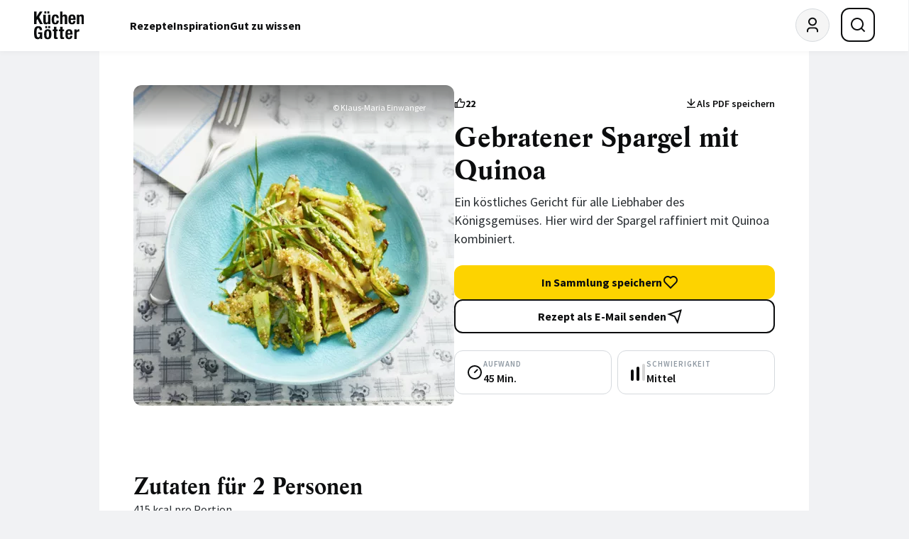

--- FILE ---
content_type: text/html; charset=UTF-8
request_url: https://www.kuechengoetter.de/rezepte/gebratener-spargel-mit-quinoa-76520
body_size: 32090
content:
<!DOCTYPE html>
<html class="c-redesign" lang="de">
<head>
    <meta charset="utf-8">
    <meta http-equiv="X-UA-Compatible" content="IE=edge">
    <meta name="viewport" content="width=device-width, initial-scale=1">

                        
            
                                        <title> Gebratener Spargel mit Quinoa Rezept | Küchengötter</title><meta name="description" content="Die besten GU Rezepte mit Qualitätsgarantie: Gebratener Spargel mit Quinoa | Vegetarisch, Ohne Alkohol, Laktosefrei | Geprüft, getestet, gelingt garantiert!"/>            <meta name="robots" content="index,follow"/>
        <link rel="canonical" href="https://www.kuechengoetter.de/rezepte/gebratener-spargel-mit-quinoa-76520"/><meta name="language" content="de"><meta name="publisher" content="küchengötter.de"><meta name="author" content="küchengötter.de"><meta name="copyright" content="küchengötter.de"><meta name="audience" content="all"><meta name="distribution" content="global"><meta name="image" content="https://www.kuechengoetter.de/uploads/media/1800x1200/04/69974-gebratener-spargel-mit-quinoa.jpg?v=2-17"><meta name="DC.Title" content="Gebratener Spargel mit Quinoa"><meta name="DC.Publisher" content="GRÄFE UND UNZER VERLAG GmbH"><meta name="DC.Copyright" content="küchengötter.de"><meta name="twitter:card" content="summary"><meta name="twitter:url" content="https://www.kuechengoetter.de/rezepte/gebratener-spargel-mit-quinoa-76520"><meta name="twitter:title" content="Gebratener Spargel mit Quinoa"><meta name="twitter:description" content="Ein köstliches Gericht für alle Liebhaber des Königsgemüses. Hier wird der Spargel raffiniert mit Quinoa kombiniert."><meta name="twitter:image" content="https://www.kuechengoetter.de/uploads/media/1800x1200/04/69974-gebratener-spargel-mit-quinoa.jpg?v=2-17"><meta property="og:site_name" content="küchengötter.de"><meta property="og:url" content="https://www.kuechengoetter.de/rezepte/gebratener-spargel-mit-quinoa-76520"><meta property="og:title" content="Gebratener Spargel mit Quinoa"><meta property="og:image" content="https://www.kuechengoetter.de/uploads/media/1800x1200/04/69974-gebratener-spargel-mit-quinoa.jpg?v=2-17"><meta property="og:image:width" content="1000"><meta property="og:image:height" content="524"><meta property="og:image" content="https://www.kuechengoetter.de/uploads/media/1800x1200/04/69974-gebratener-spargel-mit-quinoa.jpg?v=2-17"><meta property="og:image:width" content="630"><meta property="og:image:height" content="630"><meta property="og:type" content="website"><meta property="og:description" content="Ein köstliches Gericht für alle Liebhaber des Königsgemüses. Hier wird der Spargel raffiniert mit Quinoa kombiniert."><meta property="og:locale" content="de_DE"><meta property="fb:pages" content="59739157957"><link rel="apple-touch-icon" sizes="60x60" href="/website/images/touch-icons/Icon-60.png"><link rel="apple-touch-icon" sizes="120x120" href="/website/images/touch-icons/Icon-60@2x.png"><link rel="apple-touch-icon" sizes="180x180" href="/website/images/touch-icons/Icon-60@3x.png"><link rel="apple-touch-icon" sizes="72x72" href="/website/images/touch-icons/Icon-72.png"><link rel="apple-touch-icon" sizes="144x144" href="/website/images/touch-icons/Icon-72@2x.png"><link rel="apple-touch-icon" sizes="76x76" href="/website/images/touch-icons/Icon-76.png"><link rel="apple-touch-icon" sizes="152x152" href="/website/images/touch-icons/Icon-76@2x.png"><link rel="apple-touch-icon" sizes="50x50" href="/website/images/touch-icons/Icon-Small-50.png"><link rel="apple-touch-icon" sizes="100x100" href="/website/images/touch-icons/Icon-Small-50@2x.png"><link rel="apple-touch-icon" sizes="40x40" href="/website/images/touch-icons/Icon-Small-40.png"><link rel="apple-touch-icon" sizes="80x80" href="/website/images/touch-icons/Icon-Small-40@2x.png"><link rel="apple-touch-icon" sizes="120x120" href="/website/images/touch-icons/Icon-Small-40@3x.png"><link rel="apple-touch-icon" sizes="29x29" href="/website/images/touch-icons/Icon-Small.png"><link rel="apple-touch-icon" sizes="58x58" href="/website/images/touch-icons/Icon-Small@2x.png"><link rel="apple-touch-icon" sizes="87x87" href="/website/images/touch-icons/Icon-Small@3x.png"><link rel="apple-touch-icon" sizes="57x57" href="/website/images/touch-icons/Icon.png"><link rel="apple-touch-icon" sizes="114x114" href="/website/images/touch-icons/Icon@2x.png"><link rel="apple-touch-icon" sizes="1024x1024" href="/website/images/touch-icons/iTunesArtwork@2x.png"><link rel="icon" sizes="36x36" href="/website/images/touch-icons/36.png"><link rel="icon" sizes="48x48" href="/website/images/touch-icons/48.png"><link rel="icon" sizes="72x72" href="/website/images/touch-icons/72.png"><link rel="icon" sizes="96x96" href="/website/images/touch-icons/96.png"><link rel="icon" sizes="144x144" href="/website/images/touch-icons/144.png"><link rel="icon" sizes="192x192" href="/website/images/touch-icons/192.png"><link rel="icon" sizes="512x512" href="/website/images/touch-icons/artwork.png"><link rel="alternate" type="application/rss+xml" title="Küchengötter: Neue Rezepte (RSS 2.0)" href="https://www.kuechengoetter.de/rezepte.rss">        
        
        <link rel="stylesheet" href="/build/website/app.55e34305.css" integrity="sha384-7yNRG13k4AOZjWKckGO53WYdMdLEjUNoVY+u7Bpyhc70LVuuDTZHroxDAOwNkc73">
    </head>
<body class="c-redesign" data-plus-user="false" data-ivw-code="D/BT/R/-/O/-/-/sonstiges" data-cache-time="2026-01-19T22:04:42+01:00">
                                                                                                                                                                                                                                                                                                                
    <script>
                var dataLayer = [
            {
                'Level_1': 'Homepage',
                'Level_2': 'Rezepte',
                'Level_3': 'n/a',
                'Level_4': 'Gebratener\u0020Spargel\u0020mit\u0020Quinoa',
                'Level_5': 'Quinoa,\u0020Salz,\u0020wei\u00DFer\u0020Spargel,\u0020gr\u00FCner\u0020Spargel,\u0020B\u00E4rlauchbl\u00E4tter,\u0020Oliven\u00F6l,\u0020Pfeffer,\u0020Zitronensaft,\u0020fl\u00FCssiger\u0020Honig',
                'Level_6': 'Laktosefrei,\u0020Ohne\u0020Alkohol,\u0020Ohne\u0020Milch\u0020und\u0020Ei,\u0020Vegetarisch',
                'Level_7': '',
                'Level_8': 'Fr\u00FChling',
                'Level_9': '',
                'Level_10': 'Aus\u0020der\u0020Pfanne',
                'Level_11': 'Hauptspeise',
                'Level_12': 'Ersteller GU',
                'Level_13': 'Rezept mit Bild',
                'Level_14': 'Rezept ohne Kommentare'
            }
        ];
            </script>

                        <script>
    window.cmpConsentReadyPromise = new Promise((resolve) => {
        window.cmpConsentReady = resolve;
    });

    const hideTemplates = ['subscriptions']
    const hidePaths = ['/abo', '/datenschutzbestimmungen', '/nutzungsbestimmungen', '/impressum', '/abo/login'];
    const template = '';
    const path = '/rezepte/gebratener-spargel-mit-quinoa-76520';
    window.hide_cmp = hideTemplates.includes(template) || hidePaths.includes(path);
    window.cmp_noscreen = true;
</script>

<script>
    if(!("gdprAppliesGlobally" in window)){window.gdprAppliesGlobally=true}if(!("cmp_id" in window)||window.cmp_id<1){window.cmp_id=0}if(!("cmp_cdid" in window)){window.cmp_cdid="d4a038f891ce4"}if(!("cmp_params" in window)){window.cmp_params=""}if(!("cmp_host" in window)){window.cmp_host="d.delivery.consentmanager.net"}if(!("cmp_cdn" in window)){window.cmp_cdn="cdn.consentmanager.net"}if(!("cmp_proto" in window)){window.cmp_proto="https:"}if(!("cmp_codesrc" in window)){window.cmp_codesrc="0"}window.cmp_getsupportedLangs=function(){var b=["DE","EN","FR","IT","NO","DA","FI","ES","PT","RO","BG","ET","EL","GA","HR","LV","LT","MT","NL","PL","SV","SK","SL","CS","HU","RU","SR","ZH","TR","UK","AR","BS"];if("cmp_customlanguages" in window){for(var a=0;a<window.cmp_customlanguages.length;a++){b.push(window.cmp_customlanguages[a].l.toUpperCase())}}return b};window.cmp_getRTLLangs=function(){var a=["AR"];if("cmp_customlanguages" in window){for(var b=0;b<window.cmp_customlanguages.length;b++){if("r" in window.cmp_customlanguages[b]&&window.cmp_customlanguages[b].r){a.push(window.cmp_customlanguages[b].l)}}}return a};window.cmp_getlang=function(a){if(typeof(a)!="boolean"){a=true}if(a&&typeof(cmp_getlang.usedlang)=="string"&&cmp_getlang.usedlang!==""){return cmp_getlang.usedlang}return window.cmp_getlangs()[0]};window.cmp_extractlang=function(a){if(a.indexOf("cmplang=")!=-1){a=a.substr(a.indexOf("cmplang=")+8,2).toUpperCase();if(a.indexOf("&")!=-1){a=a.substr(0,a.indexOf("&"))}}else{a=""}return a};window.cmp_getlangs=function(){var g=window.cmp_getsupportedLangs();var c=[];var f=location.hash;var e=location.search;var j="cmp_params" in window?window.cmp_params:"";var a="languages" in navigator?navigator.languages:[];if(cmp_extractlang(f)!=""){c.push(cmp_extractlang(f))}else{if(cmp_extractlang(e)!=""){c.push(cmp_extractlang(e))}else{if(cmp_extractlang(j)!=""){c.push(cmp_extractlang(j))}else{if("cmp_setlang" in window&&window.cmp_setlang!=""){c.push(window.cmp_setlang.toUpperCase())}else{if("cmp_langdetect" in window&&window.cmp_langdetect==1){c.push(window.cmp_getPageLang())}else{if(a.length>0){for(var d=0;d<a.length;d++){c.push(a[d])}}if("language" in navigator){c.push(navigator.language)}if("userLanguage" in navigator){c.push(navigator.userLanguage)}}}}}}var h=[];for(var d=0;d<c.length;d++){var b=c[d].toUpperCase();if(b.length<2){continue}if(g.indexOf(b)!=-1){h.push(b)}else{if(b.indexOf("-")!=-1){b=b.substr(0,2)}if(g.indexOf(b)!=-1){h.push(b)}}}if(h.length==0&&typeof(cmp_getlang.defaultlang)=="string"&&cmp_getlang.defaultlang!==""){return[cmp_getlang.defaultlang.toUpperCase()]}else{return h.length>0?h:["EN"]}};window.cmp_getPageLangs=function(){var a=window.cmp_getXMLLang();if(a!=""){a=[a.toUpperCase()]}else{a=[]}a=a.concat(window.cmp_getLangsFromURL());return a.length>0?a:["EN"]};window.cmp_getPageLang=function(){var a=window.cmp_getPageLangs();return a.length>0?a[0]:""};window.cmp_getLangsFromURL=function(){var c=window.cmp_getsupportedLangs();var b=location;var m="toUpperCase";var g=b.hostname[m]()+".";var a=b.pathname[m]()+"/";var f=[];for(var e=0;e<c.length;e++){var j=a.substring(0,c[e].length+1);if(g.substring(0,c[e].length+1)==c[e]+"."){f.push(c[e][m]())}else{if(c[e].length==5){var k=c[e].substring(3,5)+"-"+c[e].substring(0,2);if(g.substring(0,k.length+1)==k+"."){f.push(c[e][m]())}}else{if(j==c[e]+"/"||j=="/"+c[e]){f.push(c[e][m]())}else{if(j==c[e].replace("-","/")+"/"||j=="/"+c[e].replace("-","/")){f.push(c[e][m]())}else{if(c[e].length==5){var k=c[e].substring(3,5)+"-"+c[e].substring(0,2);var h=a.substring(0,k.length+1);if(h==k+"/"||h==k.replace("-","/")+"/"){f.push(c[e][m]())}}}}}}}return f};window.cmp_getXMLLang=function(){var c=document.getElementsByTagName("html");if(c.length>0){var c=c[0]}else{c=document.documentElement}if(c&&c.getAttribute){var a=c.getAttribute("xml:lang");if(typeof(a)!="string"||a==""){a=c.getAttribute("lang")}if(typeof(a)=="string"&&a!=""){var b=window.cmp_getsupportedLangs();return b.indexOf(a.toUpperCase())!=-1||b.indexOf(a.substr(0,2).toUpperCase())!=-1?a:""}else{return""}}};(function(){var B=document;var C=B.getElementsByTagName;var o=window;var t="";var h="";var k="";var D=function(e){var i="cmp_"+e;e="cmp"+e+"=";var d="";var l=e.length;var G=location;var H=G.hash;var w=G.search;var u=H.indexOf(e);var F=w.indexOf(e);if(u!=-1){d=H.substring(u+l,9999)}else{if(F!=-1){d=w.substring(F+l,9999)}else{return i in o&&typeof(o[i])!=="function"?o[i]:""}}var E=d.indexOf("&");if(E!=-1){d=d.substring(0,E)}return d};var j=D("lang");if(j!=""){t=j;k=t}else{if("cmp_getlang" in o){t=o.cmp_getlang().toLowerCase();h=o.cmp_getlangs().slice(0,3).join("_");k=o.cmp_getPageLangs().slice(0,3).join("_");if("cmp_customlanguages" in o){var m=o.cmp_customlanguages;for(var x=0;x<m.length;x++){var a=m[x].l.toLowerCase();if(a==t){t="en"}}}}}var q=("cmp_proto" in o)?o.cmp_proto:"https:";if(q!="http:"&&q!="https:"){q="https:"}var n=("cmp_ref" in o)?o.cmp_ref:location.href;if(n.length>300){n=n.substring(0,300)}var z=function(d){var I=B.createElement("script");I.setAttribute("data-cmp-ab","1");I.type="text/javascript";I.async=true;I.src=d;var H=["body","div","span","script","head"];var w="currentScript";var F="parentElement";var l="appendChild";var G="body";if(B[w]&&B[w][F]){B[w][F][l](I)}else{if(B[G]){B[G][l](I)}else{for(var u=0;u<H.length;u++){var E=C(H[u]);if(E.length>0){E[0][l](I);break}}}}};var b=D("design");var c=D("regulationkey");var y=D("gppkey");var s=D("att");var f=o.encodeURIComponent;var g=false;try{g=B.cookie.length>0}catch(A){g=false}var p=q+"//"+o.cmp_host+"/delivery/cmp.php?";p+=("cmp_id" in o&&o.cmp_id>0?"id="+o.cmp_id:"")+("cmp_cdid" in o?"&cdid="+o.cmp_cdid:"")+"&h="+f(n);p+=(b!=""?"&cmpdesign="+f(b):"")+(c!=""?"&cmpregulationkey="+f(c):"")+(y!=""?"&cmpgppkey="+f(y):"");p+=(s!=""?"&cmpatt="+f(s):"")+("cmp_params" in o?"&"+o.cmp_params:"")+(g?"&__cmpfcc=1":"");z(p+"&l="+f(t)+"&ls="+f(h)+"&lp="+f(k)+"&o="+(new Date()).getTime());var r="js";var v=D("debugunminimized")!=""?"":".min";if(D("debugcoverage")=="1"){r="instrumented";v=""}if(D("debugtest")=="1"){r="jstests";v=""}z(q+"//"+o.cmp_cdn+"/delivery/"+r+"/cmp_final"+v+".js")})();window.cmp_rc=function(c,b){var l="";try{l=document.cookie}catch(h){l=""}var j="";var f=0;var g=false;while(l!=""&&f<100){f++;while(l.substr(0,1)==" "){l=l.substr(1,l.length)}var k=l.substring(0,l.indexOf("="));if(l.indexOf(";")!=-1){var m=l.substring(l.indexOf("=")+1,l.indexOf(";"))}else{var m=l.substr(l.indexOf("=")+1,l.length)}if(c==k){j=m;g=true}var d=l.indexOf(";")+1;if(d==0){d=l.length}l=l.substring(d,l.length)}if(!g&&typeof(b)=="string"){j=b}return(j)};window.cmp_stub=function(){var a=arguments;__cmp.a=__cmp.a||[];if(!a.length){return __cmp.a}else{if(a[0]==="ping"){if(a[1]===2){a[2]({gdprApplies:gdprAppliesGlobally,cmpLoaded:false,cmpStatus:"stub",displayStatus:"hidden",apiVersion:"2.2",cmpId:31},true)}else{a[2](false,true)}}else{if(a[0]==="getUSPData"){a[2]({version:1,uspString:window.cmp_rc("__cmpccpausps","1---")},true)}else{if(a[0]==="getTCData"){__cmp.a.push([].slice.apply(a))}else{if(a[0]==="addEventListener"||a[0]==="removeEventListener"){__cmp.a.push([].slice.apply(a))}else{if(a.length==4&&a[3]===false){a[2]({},false)}else{__cmp.a.push([].slice.apply(a))}}}}}}};window.cmp_dsastub=function(){var a=arguments;a[0]="dsa."+a[0];window.cmp_gppstub(a)};window.cmp_gppstub=function(){var c=arguments;__gpp.q=__gpp.q||[];if(!c.length){return __gpp.q}var h=c[0];var g=c.length>1?c[1]:null;var f=c.length>2?c[2]:null;var a=null;var j=false;if(h==="ping"){a=window.cmp_gpp_ping();j=true}else{if(h==="addEventListener"){__gpp.e=__gpp.e||[];if(!("lastId" in __gpp)){__gpp.lastId=0}__gpp.lastId++;var d=__gpp.lastId;__gpp.e.push({id:d,callback:g});a={eventName:"listenerRegistered",listenerId:d,data:true,pingData:window.cmp_gpp_ping()};j=true}else{if(h==="removeEventListener"){__gpp.e=__gpp.e||[];a=false;for(var e=0;e<__gpp.e.length;e++){if(__gpp.e[e].id==f){__gpp.e[e].splice(e,1);a=true;break}}j=true}else{__gpp.q.push([].slice.apply(c))}}}if(a!==null&&typeof(g)==="function"){g(a,j)}};window.cmp_gpp_ping=function(){return{gppVersion:"1.1",cmpStatus:"stub",cmpDisplayStatus:"hidden",signalStatus:"not ready",supportedAPIs:["2:tcfeuv2","5:tcfcav1","7:usnat","8:usca","9:usva","10:usco","11:usut","12:usct"],cmpId:31,sectionList:[],applicableSections:[0],gppString:"",parsedSections:{}}};window.cmp_addFrame=function(b){if(!window.frames[b]){if(document.body){var a=document.createElement("iframe");a.style.cssText="display:none";if("cmp_cdn" in window&&"cmp_ultrablocking" in window&&window.cmp_ultrablocking>0){a.src="//"+window.cmp_cdn+"/delivery/empty.html"}a.name=b;a.setAttribute("title","Intentionally hidden, please ignore");a.setAttribute("role","none");a.setAttribute("tabindex","-1");document.body.appendChild(a)}else{window.setTimeout(window.cmp_addFrame,10,b)}}};window.cmp_msghandler=function(d){var a=typeof d.data==="string";try{var c=a?JSON.parse(d.data):d.data}catch(f){var c=null}if(typeof(c)==="object"&&c!==null&&"__cmpCall" in c){var b=c.__cmpCall;window.__cmp(b.command,b.parameter,function(h,g){var e={__cmpReturn:{returnValue:h,success:g,callId:b.callId}};d.source.postMessage(a?JSON.stringify(e):e,"*")})}if(typeof(c)==="object"&&c!==null&&"__uspapiCall" in c){var b=c.__uspapiCall;window.__uspapi(b.command,b.version,function(h,g){var e={__uspapiReturn:{returnValue:h,success:g,callId:b.callId}};d.source.postMessage(a?JSON.stringify(e):e,"*")})}if(typeof(c)==="object"&&c!==null&&"__tcfapiCall" in c){var b=c.__tcfapiCall;window.__tcfapi(b.command,b.version,function(h,g){var e={__tcfapiReturn:{returnValue:h,success:g,callId:b.callId}};d.source.postMessage(a?JSON.stringify(e):e,"*")},b.parameter)}if(typeof(c)==="object"&&c!==null&&"__gppCall" in c){var b=c.__gppCall;window.__gpp(b.command,function(h,g){var e={__gppReturn:{returnValue:h,success:g,callId:b.callId}};d.source.postMessage(a?JSON.stringify(e):e,"*")},"parameter" in b?b.parameter:null,"version" in b?b.version:1)}if(typeof(c)==="object"&&c!==null&&"__dsaCall" in c){var b=c.__dsaCall;window.__dsa(b.command,function(h,g){var e={__dsaReturn:{returnValue:h,success:g,callId:b.callId}};d.source.postMessage(a?JSON.stringify(e):e,"*")},"parameter" in b?b.parameter:null,"version" in b?b.version:1)}};window.cmp_setStub=function(a){if(!(a in window)||(typeof(window[a])!=="function"&&typeof(window[a])!=="object"&&(typeof(window[a])==="undefined"||window[a]!==null))){window[a]=window.cmp_stub;window[a].msgHandler=window.cmp_msghandler;window.addEventListener("message",window.cmp_msghandler,false)}};window.cmp_setGppStub=function(a){if(!(a in window)||(typeof(window[a])!=="function"&&typeof(window[a])!=="object"&&(typeof(window[a])==="undefined"||window[a]!==null))){window[a]=window.cmp_gppstub;window[a].msgHandler=window.cmp_msghandler;window.addEventListener("message",window.cmp_msghandler,false)}};if(!("cmp_noiframepixel" in window)){window.cmp_addFrame("__cmpLocator")}if((!("cmp_disableusp" in window)||!window.cmp_disableusp)&&!("cmp_noiframepixel" in window)){window.cmp_addFrame("__uspapiLocator")}if((!("cmp_disabletcf" in window)||!window.cmp_disabletcf)&&!("cmp_noiframepixel" in window)){window.cmp_addFrame("__tcfapiLocator")}if((!("cmp_disablegpp" in window)||!window.cmp_disablegpp)&&!("cmp_noiframepixel" in window)){window.cmp_addFrame("__gppLocator")}if((!("cmp_disabledsa" in window)||!window.cmp_disabledsa)&&!("cmp_noiframepixel" in window)){window.cmp_addFrame("__dsaLocator")}window.cmp_setStub("__cmp");if(!("cmp_disabletcf" in window)||!window.cmp_disabletcf){window.cmp_setStub("__tcfapi")}if(!("cmp_disableusp" in window)||!window.cmp_disableusp){window.cmp_setStub("__uspapi")}if(!("cmp_disablegpp" in window)||!window.cmp_disablegpp){window.cmp_setGppStub("__gpp")}if(!("cmp_disabledsa" in window)||!window.cmp_disabledsa){window.cmp_setGppStub("__dsa")};

    window.onload = function() {
        let counter = 0;

        const checkConsentInterval = setInterval(() => {
            const consentExists = __cmp('consentStatus').consentExists;

            if (consentExists)  {
                window.cmpConsentReady();
                clearInterval(checkConsentInterval);
            }

            if (counter > 100) {
                clearInterval(checkConsentInterval);
            }

            counter++;
        }, 5);
    };
</script>
            
<script>
        window.dataLayer = window.dataLayer || [];
    function gtag(){dataLayer.push(arguments);}
    gtag('js', new Date());
    gtag('config', 'G-VE4HM0L5GL', { 'anonymize_ip': true });
</script>


    <script data-cmp-async="async" type="text/plain" class="cmplazyload" data-cmp-vendor="730" data-cmp-src="https://script.ioam.de/iam.js"></script>

<script data-cmp-async="async" type="text/plain" class="cmplazyload" data-cmp-vendor="s905" data-custom-vendor="true" data-cmp-src="https://www.googletagmanager.com/gtag/js?id=G-VE4HM0L5GL"></script>

<script type="text/plain" class="cmplazyload" data-cmp-vendor="s26" data-custom-vendor="true">
    (function(i,s,o,g,r,a,m){i['GoogleAnalyticsObject']=r;i[r]=i[r]||function(){
        (i[r].q=i[r].q||[]).push(arguments)},i[r].l=1*new Date();a=s.createElement(o),
        m=s.getElementsByTagName(o)[0];a.async=1;a.src=g;m.parentNode.insertBefore(a,m)
    })(window,document,'script','https://www.google-analytics.com/analytics.js','ga');

    ga('create', 'UA-2802987-2', 'auto');
    ga('set', 'anonymizeIp', true);
    ga('send', 'pageview');
</script>

    <script class="cmplazyload" type="text/plain" data-cmp-vendor="282" data-cmp-load-on-not-available="true"
            data-cmp-src="https://static.wlct-one.de/p/bundles/ec548d83-71d2-492f-bd8c-1a06decb2abd.js#wbss"></script>

    <script id="hs-script-loader" data-cmp-async="async" type="text/plain" class="cmplazyload" data-cmp-vendor="c77342" data-custom-vendor="true" data-cmp-src="https://js-eu1.hs-scripts.com/145800545.js"></script>
            
            <!-- menu -->

<header id="main-menu" class="c-menu">
    <div class="c-menu__container">
        <a href="https://www.kuechengoetter.de/" class="c-menu__logo" aria-label="KüchenGötter Startseite"><!-- logo -->
<img src="/website/images/redesign/logo.svg" alt="KüchenGötter" width="82" height="46">
</a>

        <nav class="c-menu__nav-desktop" aria-label="Hauptnavigation">
                    
    
    <ul role="menubar" class="c-menu__nav-desktop-list" aria-label="Hauptnavigation" aria-orientation="horizontal">
                                
            
                                            <li role="none" class="c-menu__nav-desktop-item">
                    <a role="menuitem" class="c-menu__nav-desktop-link" href="https://www.kuechengoetter.de/rezepte">Rezepte</a>

                                            <div class="c-menu__nav-desktop-submenu">
                                                                                                                                                                                                                                                
    
    <ul role="menu" class="c-menu__nav-desktop-sub-list c-menu__nav-desktop-sub-list--has-grand-children" aria-label="Rezepte">
                                
            
                                            <li role="none" class="c-menu__nav-desktop-sub-item">
                    <a role="menuitem" class="c-menu__nav-desktop-sub-link" href="https://www.kuechengoetter.de/rezepte/unsere-empfehlungen">Unsere Empfehlungen</a>

                                            <div class="c-menu__nav-desktop-sub-submenu">
                                                                                                            
    
    <ul role="menu" class="c-menu__nav-desktop-sub-sub-list" aria-label="Unsere Empfehlungen">
                                
            
                                            <li role="none" class="c-menu__nav-desktop-sub-sub-item">
                    <a role="menuitem" class="c-menu__nav-desktop-sub-sub-link" href="https://www.kuechengoetter.de/rezepte/rezepte-des-tages">Rezepte des Tages</a>

                                    </li>
            
                                            
            
                                            <li role="none" class="c-menu__nav-desktop-sub-sub-item">
                    <a role="menuitem" class="c-menu__nav-desktop-sub-sub-link" href="https://www.kuechengoetter.de/rezeptsammlungen">Unsere Tipps</a>

                                    </li>
            
                                            
            
                                            <li role="none" class="c-menu__nav-desktop-sub-sub-item">
                    <a role="menuitem" class="c-menu__nav-desktop-sub-sub-link" href="https://www.kuechengoetter.de/suche?sortierung=neueste">Die neuesten Rezepte</a>

                                    </li>
            
                    
            </ul>

                        </div>
                                    </li>
            
                                            
            
                                            <li role="none" class="c-menu__nav-desktop-sub-item">
                    <a role="menuitem" class="c-menu__nav-desktop-sub-link" href="https://www.kuechengoetter.de/rezepte/zubereitung">Zubereitung</a>

                                            <div class="c-menu__nav-desktop-sub-submenu">
                                                                                                                                                    
    
    <ul role="menu" class="c-menu__nav-desktop-sub-sub-list" aria-label="Zubereitung">
                                
            
                                            <li role="none" class="c-menu__nav-desktop-sub-sub-item">
                    <a role="menuitem" class="c-menu__nav-desktop-sub-sub-link" href="https://www.kuechengoetter.de/rezepte">Alle Rezepte</a>

                                    </li>
            
                                            
            
                                            <li role="none" class="c-menu__nav-desktop-sub-sub-item">
                    <a role="menuitem" class="c-menu__nav-desktop-sub-sub-link" href="https://www.kuechengoetter.de/kochen">Kochen</a>

                                    </li>
            
                                            
            
                                            <li role="none" class="c-menu__nav-desktop-sub-sub-item">
                    <a role="menuitem" class="c-menu__nav-desktop-sub-sub-link" href="https://www.kuechengoetter.de/backen">Backen</a>

                                    </li>
            
                                            
            
                                            <li role="none" class="c-menu__nav-desktop-sub-sub-item">
                    <a role="menuitem" class="c-menu__nav-desktop-sub-sub-link" href="https://www.kuechengoetter.de/grillen">Grillen</a>

                                    </li>
            
                                            
            
                                            <li role="none" class="c-menu__nav-desktop-sub-sub-item">
                    <a role="menuitem" class="c-menu__nav-desktop-sub-sub-link" href="https://www.kuechengoetter.de/drinks-getraenke">Getränke</a>

                                    </li>
            
                    
            </ul>

                        </div>
                                    </li>
            
                                            
            
                                            <li role="none" class="c-menu__nav-desktop-sub-item">
                    <a role="menuitem" class="c-menu__nav-desktop-sub-link" href="https://www.kuechengoetter.de/rezepte/rezepte-finden">Rezepte finden</a>

                                            <div class="c-menu__nav-desktop-sub-submenu">
                                                                                                                                
    
    <ul role="menu" class="c-menu__nav-desktop-sub-sub-list" aria-label="Rezepte finden">
                                
            
                                            <li role="none" class="c-menu__nav-desktop-sub-sub-item">
                    <a role="menuitem" class="c-menu__nav-desktop-sub-sub-link" href="https://www.kuechengoetter.de/suche">Rezeptsuche</a>

                                    </li>
            
                                            
            
                                            <li role="none" class="c-menu__nav-desktop-sub-sub-item">
                    <a role="menuitem" class="c-menu__nav-desktop-sub-sub-link" href="https://www.kuechengoetter.de/kuechenlexikon/grundrezepte">Grundrezepte</a>

                                    </li>
            
                                            
            
                                            <li role="none" class="c-menu__nav-desktop-sub-sub-item">
                    <a role="menuitem" class="c-menu__nav-desktop-sub-sub-link" href="https://www.kuechengoetter.de/schnelle-rezepte">Schnelle Rezepte</a>

                                    </li>
            
                                            
            
                                            <li role="none" class="c-menu__nav-desktop-sub-sub-item">
                    <a role="menuitem" class="c-menu__nav-desktop-sub-sub-link" href="https://www.kuechengoetter.de/laenderkuechen">Länderküche</a>

                                    </li>
            
                    
            </ul>

                        </div>
                                    </li>
            
                                            
            
                                            <li role="none" class="c-menu__nav-desktop-sub-item">
                    <a role="menuitem" class="c-menu__nav-desktop-sub-link" href="https://www.kuechengoetter.de/saisonale-rezepte-specials/ernaehrungsformen">Ernährung</a>

                                            <div class="c-menu__nav-desktop-sub-submenu">
                                                                                                                                                                                                                                                                                                                    
    
    <ul role="menu" class="c-menu__nav-desktop-sub-sub-list" aria-label="Ernährung">
                                
            
                                            <li role="none" class="c-menu__nav-desktop-sub-sub-item">
                    <a role="menuitem" class="c-menu__nav-desktop-sub-sub-link" href="https://www.kuechengoetter.de/rezepte/vegetarische-rezepte">Vegetarisch</a>

                                    </li>
            
                                            
            
                                            <li role="none" class="c-menu__nav-desktop-sub-sub-item">
                    <a role="menuitem" class="c-menu__nav-desktop-sub-sub-link" href="https://www.kuechengoetter.de/vegan">Vegan</a>

                                    </li>
            
                                            
            
                                            <li role="none" class="c-menu__nav-desktop-sub-sub-item">
                    <a role="menuitem" class="c-menu__nav-desktop-sub-sub-link" href="https://www.kuechengoetter.de/laktoseintoleranz">Laktosefrei</a>

                                    </li>
            
                                            
            
                                            <li role="none" class="c-menu__nav-desktop-sub-sub-item">
                    <a role="menuitem" class="c-menu__nav-desktop-sub-sub-link" href="https://www.kuechengoetter.de/glutenunvertraeglichkeit">Glutenfrei</a>

                                    </li>
            
                                            
            
                                            <li role="none" class="c-menu__nav-desktop-sub-sub-item">
                    <a role="menuitem" class="c-menu__nav-desktop-sub-sub-link" href="https://www.kuechengoetter.de/histaminintoleranz">Histaminarm</a>

                                    </li>
            
                                            
            
                                            <li role="none" class="c-menu__nav-desktop-sub-sub-item">
                    <a role="menuitem" class="c-menu__nav-desktop-sub-sub-link" href="https://www.kuechengoetter.de/cholesterinarme-ernaehrung">Cholesterinarm</a>

                                    </li>
            
                                            
            
                                            <li role="none" class="c-menu__nav-desktop-sub-sub-item">
                    <a role="menuitem" class="c-menu__nav-desktop-sub-sub-link" href="https://www.kuechengoetter.de/diabetische-ernaehrung">Diabetisch</a>

                                    </li>
            
                                            
            
                                            <li role="none" class="c-menu__nav-desktop-sub-sub-item">
                    <a role="menuitem" class="c-menu__nav-desktop-sub-sub-link" href="https://www.kuechengoetter.de/fruktoseintoleranz">Fruktosefrei</a>

                                    </li>
            
                                            
            
                                            <li role="none" class="c-menu__nav-desktop-sub-sub-item">
                    <a role="menuitem" class="c-menu__nav-desktop-sub-sub-link" href="https://www.kuechengoetter.de/reizarme-ernaehrung">Reizarm</a>

                                    </li>
            
                                            
            
                                            <li role="none" class="c-menu__nav-desktop-sub-sub-item">
                    <a role="menuitem" class="c-menu__nav-desktop-sub-sub-link" href="https://www.kuechengoetter.de/zyklus-ernaehrung">Zyklusernährung</a>

                                    </li>
            
                                            
            
                                            <li role="none" class="c-menu__nav-desktop-sub-sub-item">
                    <a role="menuitem" class="c-menu__nav-desktop-sub-sub-link" href="https://www.kuechengoetter.de/ernaehrungsformen/raw-food">Raw Food</a>

                                    </li>
            
                                            
            
                                            <li role="none" class="c-menu__nav-desktop-sub-sub-item">
                    <a role="menuitem" class="c-menu__nav-desktop-sub-sub-link" href="https://www.kuechengoetter.de/healthy-hedonism">Healthy Hedonism</a>

                                    </li>
            
                                            
            
                                            <li role="none" class="c-menu__nav-desktop-sub-sub-item">
                    <a role="menuitem" class="c-menu__nav-desktop-sub-sub-link" href="https://www.kuechengoetter.de/zuckerfrei-leben">Zuckerfrei</a>

                                    </li>
            
                    
            </ul>

                        </div>
                                    </li>
            
                    
            </ul>

                        </div>
                                    </li>
            
                                            
            
                                            <li role="none" class="c-menu__nav-desktop-item">
                    <a role="menuitem" class="c-menu__nav-desktop-link" href="https://www.kuechengoetter.de/inspiration">Inspiration</a>

                                            <div class="c-menu__nav-desktop-submenu">
                                                                                                                                                
    
    <ul role="menu" class="c-menu__nav-desktop-sub-list c-menu__nav-desktop-sub-list--has-grand-children" aria-label="Inspiration">
                                
            
                                            <li role="none" class="c-menu__nav-desktop-sub-item">
                    <a role="menuitem" class="c-menu__nav-desktop-sub-link" href="https://www.kuechengoetter.de/aktuell-im-trend">Aktuell im Trend</a>

                                            <div class="c-menu__nav-desktop-sub-submenu">
                                                                                                                                
    
    <ul role="menu" class="c-menu__nav-desktop-sub-sub-list" aria-label="Aktuell im Trend">
                                
            
                                            <li role="none" class="c-menu__nav-desktop-sub-sub-item">
                    <a role="menuitem" class="c-menu__nav-desktop-sub-sub-link" href="https://www.kuechengoetter.de/rezept-galerie/rezepte-unter-5-euro">Günstig kochen</a>

                                    </li>
            
                                            
            
                                            <li role="none" class="c-menu__nav-desktop-sub-sub-item">
                    <a role="menuitem" class="c-menu__nav-desktop-sub-sub-link" href="https://www.kuechengoetter.de/vegan/veganer-januar">Vegane Rezepte</a>

                                    </li>
            
                                            
            
                                            <li role="none" class="c-menu__nav-desktop-sub-sub-item">
                    <a role="menuitem" class="c-menu__nav-desktop-sub-sub-link" href="https://www.kuechengoetter.de/meal-prep">Meal Prepping</a>

                                    </li>
            
                                            
            
                                            <li role="none" class="c-menu__nav-desktop-sub-sub-item">
                    <a role="menuitem" class="c-menu__nav-desktop-sub-sub-link" href="https://www.kuechengoetter.de/haferkur-rezepte">Haferkur Rezepte</a>

                                    </li>
            
                    
            </ul>

                        </div>
                                    </li>
            
                                            
            
                                            <li role="none" class="c-menu__nav-desktop-sub-item">
                    <a role="menuitem" class="c-menu__nav-desktop-sub-link" href="https://www.kuechengoetter.de/saisonale-rezepte-specials/sommer">Sommer</a>

                                            <div class="c-menu__nav-desktop-sub-submenu">
                                                                                                                                                                        
    
    <ul role="menu" class="c-menu__nav-desktop-sub-sub-list" aria-label="Sommer">
                                
            
                                            <li role="none" class="c-menu__nav-desktop-sub-sub-item">
                    <a role="menuitem" class="c-menu__nav-desktop-sub-sub-link" href="https://www.kuechengoetter.de/grillen">Grillen</a>

                                    </li>
            
                                            
            
                                            <li role="none" class="c-menu__nav-desktop-sub-sub-item">
                    <a role="menuitem" class="c-menu__nav-desktop-sub-sub-link" href="https://www.kuechengoetter.de/salat-rezepte/sommersalate">Sommersalate</a>

                                    </li>
            
                                            
            
                                            <li role="none" class="c-menu__nav-desktop-sub-sub-item">
                    <a role="menuitem" class="c-menu__nav-desktop-sub-sub-link" href="https://www.kuechengoetter.de/rezept-galerie/kalte-suppe-fuer-heisse-tage">Kalte Suppen</a>

                                    </li>
            
                                            
            
                                            <li role="none" class="c-menu__nav-desktop-sub-sub-item">
                    <a role="menuitem" class="c-menu__nav-desktop-sub-sub-link" href="https://www.kuechengoetter.de/rezept-galerie/eis-ohne-eismaschine">Eis ohne Eismaschine selber machen</a>

                                    </li>
            
                                            
            
                                            <li role="none" class="c-menu__nav-desktop-sub-sub-item">
                    <a role="menuitem" class="c-menu__nav-desktop-sub-sub-link" href="https://www.kuechengoetter.de/rezept-galerie/rezepte-fuer-essen-an-heissen-tagen">Leichte Rezepte für heiße Tage</a>

                                    </li>
            
                                            
            
                                            <li role="none" class="c-menu__nav-desktop-sub-sub-item">
                    <a role="menuitem" class="c-menu__nav-desktop-sub-sub-link" href="https://www.kuechengoetter.de/rezept-galerie/melonensalate">Erfrischende Melonensalate</a>

                                    </li>
            
                    
            </ul>

                        </div>
                                    </li>
            
                    
            </ul>

                        </div>
                                    </li>
            
                                            
            
                                            <li role="none" class="c-menu__nav-desktop-item">
                    <a role="menuitem" class="c-menu__nav-desktop-link" href="https://www.kuechengoetter.de/gut-zu-wissen">Gut zu wissen</a>

                                            <div class="c-menu__nav-desktop-submenu">
                                                                                                                                                                                                                                                    
    
    <ul role="menu" class="c-menu__nav-desktop-sub-list c-menu__nav-desktop-sub-list--has-grand-children" aria-label="Gut zu wissen">
                                                            
            
                                                                        
            
                                            <li role="none" class="c-menu__nav-desktop-sub-item">
                    <a role="menuitem" class="c-menu__nav-desktop-sub-link" href="https://www.kuechengoetter.de/saisonale-rezepte-specials/kuechenlexikon">Küchenlexikon</a>

                                            <div class="c-menu__nav-desktop-sub-submenu">
                                                                                                                                
    
    <ul role="menu" class="c-menu__nav-desktop-sub-sub-list" aria-label="Küchenlexikon">
                                
            
                                            <li role="none" class="c-menu__nav-desktop-sub-sub-item">
                    <a role="menuitem" class="c-menu__nav-desktop-sub-sub-link" href="https://www.kuechengoetter.de/saisonale-rezepte-specials/kuechenlexikon/warenkunde">Warenkunde</a>

                                    </li>
            
                                            
            
                                            <li role="none" class="c-menu__nav-desktop-sub-sub-item">
                    <a role="menuitem" class="c-menu__nav-desktop-sub-sub-link" href="https://www.kuechengoetter.de/tisch-eindecken">Tisch eindecken</a>

                                    </li>
            
                                            
            
                                            <li role="none" class="c-menu__nav-desktop-sub-sub-item">
                    <a role="menuitem" class="c-menu__nav-desktop-sub-sub-link" href="https://www.kuechengoetter.de/saisonale-rezepte-specials/kuechenlexikon/messer">Messerkunde</a>

                                    </li>
            
                                            
            
                                            <li role="none" class="c-menu__nav-desktop-sub-sub-item">
                    <a role="menuitem" class="c-menu__nav-desktop-sub-sub-link" href="https://www.kuechengoetter.de/kuechenlexikon/masse-und-gewichte">Maße &amp; Gewichte</a>

                                    </li>
            
                    
            </ul>

                        </div>
                                    </li>
            
                                                                        
            
                                                                                                    
            
                                                                                                    
            
                                                                                                    
            
                                                                        
            
                                            <li role="none" class="c-menu__nav-desktop-sub-item">
                    <a role="menuitem" class="c-menu__nav-desktop-sub-link" href="https://www.kuechengoetter.de/abnehmen">Abnehmen</a>

                                            <div class="c-menu__nav-desktop-sub-submenu">
                                                                                                                                                                                            
    
    <ul role="menu" class="c-menu__nav-desktop-sub-sub-list" aria-label="Abnehmen">
                                
            
                                            <li role="none" class="c-menu__nav-desktop-sub-sub-item">
                    <a role="menuitem" class="c-menu__nav-desktop-sub-sub-link" href="https://www.kuechengoetter.de/abnehmen/richtig-essen-nach-dem-fasten">Fasten</a>

                                    </li>
            
                                            
            
                                            <li role="none" class="c-menu__nav-desktop-sub-sub-item">
                    <a role="menuitem" class="c-menu__nav-desktop-sub-sub-link" href="https://www.kuechengoetter.de/abnehmen/intervallfasten">Intervallfasten</a>

                                    </li>
            
                                            
            
                                            <li role="none" class="c-menu__nav-desktop-sub-sub-item">
                    <a role="menuitem" class="c-menu__nav-desktop-sub-sub-link" href="https://www.kuechengoetter.de/abnehmen/entschlacken-und-detox">Detox</a>

                                    </li>
            
                                            
            
                                            <li role="none" class="c-menu__nav-desktop-sub-sub-item">
                    <a role="menuitem" class="c-menu__nav-desktop-sub-sub-link" href="https://www.kuechengoetter.de/abnehmen/basenfasten">Säure-Basen-Diät</a>

                                    </li>
            
                                            
            
                                            <li role="none" class="c-menu__nav-desktop-sub-sub-item">
                    <a role="menuitem" class="c-menu__nav-desktop-sub-sub-link" href="https://www.kuechengoetter.de/abnehmen/low-carb">Low Carb</a>

                                    </li>
            
                                            
            
                                            <li role="none" class="c-menu__nav-desktop-sub-sub-item">
                    <a role="menuitem" class="c-menu__nav-desktop-sub-sub-link" href="https://www.kuechengoetter.de/abnehmen/paleo-diaet-steinzeit-diaet">Paleo</a>

                                    </li>
            
                                            
            
                                            <li role="none" class="c-menu__nav-desktop-sub-sub-item">
                    <a role="menuitem" class="c-menu__nav-desktop-sub-sub-link" href="https://www.kuechengoetter.de/abnehmen/5-2-diaet">5:2 Diät</a>

                                    </li>
            
                    
            </ul>

                        </div>
                                    </li>
            
                    
                    <li role="none" class="c-menu__nav-desktop-sub-item">
                <span class="c-menu__nav-desktop-sub-link c-menu__nav-desktop-sub-link--others">
                    Andere
                </span>

                <div class="c-menu__nav-desktop-sub-sub-submenu">
                    <ul role="menu" class="c-menu__nav-desktop-sub-sub-list" aria-label="Andere">
                                                                                                                            
                                    <li role="none" class="c-menu__nav-desktop-sub-sub-item">
                    <a role="menuitem" class="c-menu__nav-desktop-sub-sub-link" href="https://www.kuechengoetter.de/saisonkalender">Saisonkalender</a>

                                    </li>
            
                
                                    <li role="none" class="c-menu__nav-desktop-sub-sub-item">
                    <a role="menuitem" class="c-menu__nav-desktop-sub-sub-link" href="https://www.kuechengoetter.de/gewinnspiel-aktionen">Gewinnspiele</a>

                                    </li>
            
                
                                    <li role="none" class="c-menu__nav-desktop-sub-sub-item">
                    <a role="menuitem" class="c-menu__nav-desktop-sub-sub-link" href="https://www.kuechengoetter.de/magazin/produkttests">Produkttests</a>

                                    </li>
            
                
                                    <li role="none" class="c-menu__nav-desktop-sub-sub-item">
                    <a role="menuitem" class="c-menu__nav-desktop-sub-sub-link" href="https://www.kuechengoetter.de/videos">Videos &amp; Anleitungen</a>

                                    </li>
            
                
                                    <li role="none" class="c-menu__nav-desktop-sub-sub-item">
                    <a role="menuitem" class="c-menu__nav-desktop-sub-sub-link" href="https://www.kuechengoetter.de/nachhaltigkeit">Nachhaltigkeit</a>

                                    </li>
            
                
                    </ul>
                </div>
            </li>
            </ul>

                        </div>
                                    </li>
            
                    
            </ul>

        </nav>

        <div class="c-menu__right">
            
            <aside aria-label="Profile">
                <div id="ajax-include-1" data-src="/_fragment?_hash=oPHP0I7HNOtSmX41qLQgUODAP7duBTHtlpB%2BEruIfJw%3D&_path=_portal%3Dkuechengoetter%26_locale%3Dde%26redirect%3D%252Frezepte%252Fgebratener-spargel-mit-quinoa-76520%26_format%3Dhtml%26_controller%3DSulu%255CBundle%255CCommunityBundle%255CController%255CLoginController%253A%253AembedAction" aria-busy="true" class="">
<div class="c-avatar">
            <img src="/website/images/avatar.svg?v=2" alt="Avatar" width="48" height="48" loading="lazy">
    </div>
</div>
            </aside>

                        <aside class="c-menu__search" aria-label="Suche">

<button id="aria-expander-1" class="c-button c-button--icon-only c-button--secondary " type="button" aria-label="Suche öffnen" aria-controls="search" aria-expanded="false"><svg aria-hidden="true" width="24" height="24" viewBox="0 0 24 24" fill="none" xmlns="http://www.w3.org/2000/svg"><path d="M18.031 16.617L22.314 20.899L20.899 22.314L16.617 18.031C15.0237 19.3082 13.042 20.0029 11 20C6.032 20 2 15.968 2 11C2 6.032 6.032 2 11 2C15.968 2 20 6.032 20 11C20.0029 13.042 19.3082 15.0237 18.031 16.617ZM16.025 15.875C17.2941 14.5699 18.0029 12.8204 18 11C18 7.132 14.867 4 11 4C7.132 4 4 7.132 4 11C4 14.867 7.132 18 11 18C12.8204 18.0029 14.5699 17.2941 15.875 16.025L16.025 15.875Z" fill="currentColor"/></svg></button>
<!-- overlay -->
<dialog id="search" aria-label="Suche" class="c-overlay">
    <div class="c-overlay__header">

<button id="aria-expander-2" class="c-button c-button--icon-only c-button--borderless c-overlay__close-button" type="button" aria-label="Suche schließen" aria-controls="search" aria-expanded="false"><svg aria-hidden="true" width="24" height="24" viewBox="0 0 24 24" fill="none" xmlns="http://www.w3.org/2000/svg"><path d="M12 10.586L16.95 5.63599L18.364 7.04999L13.414 12L18.364 16.95L16.95 18.364L12 13.414L7.04999 18.364L5.63599 16.95L10.586 12L5.63599 7.04999L7.04999 5.63599L12 10.586Z" fill="currentColor"/></svg></button>
</div>

    <div class="c-overlay__content"><form action="/suche" method="GET" class="c-box c-box--secondary o-stack o-stack--gap-6">
                            <label for="menu-search" class="u-font-headline-s">
                                Suche
                            </label>

    <div class="c-input-wrapper">
        <input id="menu-search" name="q" type="search" value="" placeholder="z.B. Lasagne, Apfelkuchen, Vegan..." enterkeyhint="" maxlength="" class="c-input" aria-label="Suchbegriff">
        <svg aria-hidden="true" width="24" height="24" viewBox="0 0 24 24" fill="none" xmlns="http://www.w3.org/2000/svg"><path d="M18.031 16.617L22.314 20.899L20.899 22.314L16.617 18.031C15.0237 19.3082 13.042 20.0029 11 20C6.032 20 2 15.968 2 11C2 6.032 6.032 2 11 2C15.968 2 20 6.032 20 11C20.0029 13.042 19.3082 15.0237 18.031 16.617ZM16.025 15.875C17.2941 14.5699 18.0029 12.8204 18 11C18 7.132 14.867 4 11 4C7.132 4 4 7.132 4 11C4 14.867 7.132 18 11 18C12.8204 18.0029 14.5699 17.2941 15.875 16.025L16.025 15.875Z" fill="currentColor"/></svg>
    </div>


<button class="c-button c-button--primary c-button--full-width" type="submit" aria-disabled="false">        <span class="c-button__text">Suchen</span>
    </button>
</form></div>
</dialog>
            </aside>
        </div>

        <nav class="c-menu__nav-mobile" aria-label="Hauptnavigation">
                        
            <div class="c-menu__nav-mobile-toggler">

<button id="aria-expander-3" class="c-button c-button--icon-only c-button--primary " type="button" aria-label="Mobile Navigation öffnen" aria-controls="tabs-1" aria-expanded="false"><svg aria-hidden="true" width="24" height="24" viewBox="0 0 24 24" fill="none" xmlns="http://www.w3.org/2000/svg"><path d="M18 18V20H6V18H18ZM21 11V13H3V11H21ZM18 4V6H6V4H18Z" fill="currentColor"/></svg></button>
</div>

            
            <!-- overlay -->
<dialog id="tabs-1" aria-label="Navigation" class="c-overlay c-overlay--primary" role="tablist">
    <div class="c-overlay__header">

<button id="tabs-1-back-button" class="c-button c-button--borderless c-button--reduced-padding-left c-menu__nav-mobile-back-button" type="button" hidden aria-disabled="false" aria-controls="tabs-1-main-tab-panel" aria-selected="true" role="tab"><svg aria-hidden="true" width="24" height="24" viewBox="0 0 24 24" fill="none" xmlns="http://www.w3.org/2000/svg"><path d="M11.328 12.5149L16.278 17.4649L14.864 18.8789L8.5 12.5149L14.864 6.15088L16.278 7.56488L11.328 12.5149Z" fill="currentColor"/></svg>        <span class="c-button__text">Zurück</span>
    </button>


<button id="aria-expander-4" class="c-button c-button--icon-only c-button--secondary c-overlay__close-button" type="button" aria-label="Mobile Navigation schließen" aria-controls="tabs-1" aria-expanded="false"><svg aria-hidden="true" width="24" height="24" viewBox="0 0 24 24" fill="none" xmlns="http://www.w3.org/2000/svg"><path d="M12 10.586L16.95 5.63599L18.364 7.04999L13.414 12L18.364 16.95L16.95 18.364L12 13.414L7.04999 18.364L5.63599 16.95L10.586 12L5.63599 7.04999L7.04999 5.63599L12 10.586Z" fill="currentColor"/></svg></button>
</div>

    <div class="c-overlay__content"><div class="c-menu__nav-mobile-content">
                                        <div class="c-menu__nav-mobile-tab-panel" id="tabs-1-main-tab-panel">
                        <ul role="menubar" class="c-menu__nav-mobile-list" aria-label="Hauptnavigation" aria-orientation="vertical">
                    <li role="menuitem" class="c-menu__nav-mobile-item">
                                    <button role="tab" class="c-menu__nav-mobile-button" id="tabs-1-tab-aebb4a59-4543-4938-9e8c-53f04d2e6d3c" aria-controls="tabs-1-tab-panel-aebb4a59-4543-4938-9e8c-53f04d2e6d3c" aria-selected="false">Rezepte<svg aria-hidden="true" width="24" height="24" viewBox="0 0 24 24" fill="none" xmlns="http://www.w3.org/2000/svg"><path d="M13.6722 12.5149L8.72217 7.56488L10.1362 6.15088L16.5002 12.5149L10.1362 18.8789L8.72217 17.4649L13.6722 12.5149Z" fill="currentColor"/></svg>
                    </button>
                
                            </li>
                    <li role="menuitem" class="c-menu__nav-mobile-item">
                                    <button role="tab" class="c-menu__nav-mobile-button" id="tabs-1-tab-32ae5b6b-2aea-47df-82c9-379372e8e620" aria-controls="tabs-1-tab-panel-32ae5b6b-2aea-47df-82c9-379372e8e620" aria-selected="false">Inspiration<svg aria-hidden="true" width="24" height="24" viewBox="0 0 24 24" fill="none" xmlns="http://www.w3.org/2000/svg"><path d="M13.6722 12.5149L8.72217 7.56488L10.1362 6.15088L16.5002 12.5149L10.1362 18.8789L8.72217 17.4649L13.6722 12.5149Z" fill="currentColor"/></svg>
                    </button>
                
                            </li>
                    <li role="menuitem" class="c-menu__nav-mobile-item">
                                    <button role="tab" class="c-menu__nav-mobile-button" id="tabs-1-tab-3b2b5386-5bbe-45d9-96f3-564349baf5db" aria-controls="tabs-1-tab-panel-3b2b5386-5bbe-45d9-96f3-564349baf5db" aria-selected="false">Gut zu wissen<svg aria-hidden="true" width="24" height="24" viewBox="0 0 24 24" fill="none" xmlns="http://www.w3.org/2000/svg"><path d="M13.6722 12.5149L8.72217 7.56488L10.1362 6.15088L16.5002 12.5149L10.1362 18.8789L8.72217 17.4649L13.6722 12.5149Z" fill="currentColor"/></svg>
                    </button>
                
                            </li>
            </ul>


                    <aside class="c-menu__nav-mobile-quicklinks">
                            <ul role="menubar" class="c-menu__nav-mobile-quicklinks-list" aria-label="Wichtige Links" aria-orientation="vertical">
                    <li role="none" class="c-menu__nav-mobile-quicklinks-item">
                                    <a role="menuitem" class="c-menu__nav-mobile-quicklinks-link" href="https://www.kuechengoetter.de/themen">Themenseiten</a>
                
                            </li>
                    <li role="none" class="c-menu__nav-mobile-quicklinks-item">
                                    <a role="menuitem" class="c-menu__nav-mobile-quicklinks-link" href="https://www.kuechengoetter.de/gewinnspiel-aktionen">Aktionen</a>
                
                            </li>
                    <li role="none" class="c-menu__nav-mobile-quicklinks-item">
                                    <a role="menuitem" class="c-menu__nav-mobile-quicklinks-link" href="https://www.kuechengoetter.de/rezept-zutaten">Zutaten-Archiv</a>
                
                            </li>
                    <li role="none" class="c-menu__nav-mobile-quicklinks-item">
                                    <a role="menuitem" class="c-menu__nav-mobile-quicklinks-link" href="https://www.kuechengoetter.de/special-archiv">Themen-Archiv</a>
                
                            </li>
            </ul>

                    </aside>
                </div>

                                    <div role="tabpanel" class="c-menu__nav-mobile-tab-panel" id="tabs-1-tab-panel-aebb4a59-4543-4938-9e8c-53f04d2e6d3c" aria-labelledby="tabs-1-tab-aebb4a59-4543-4938-9e8c-53f04d2e6d3c" hidden>
                            <ul role="menu" class="c-menu__nav-mobile-child-list" aria-label="Rezepte">
                    <li role="none" class="c-menu__nav-mobile-child-item">
                                    <a role="menuitem" class="c-menu__nav-mobile-child-link" href="https://www.kuechengoetter.de/rezepte/unsere-empfehlungen">Unsere Empfehlungen</a>
                
                                        <ul role="menu" class="c-menu__nav-mobile-child-sub-list" aria-label="Unsere Empfehlungen">
                    <li role="none" class="c-menu__nav-mobile-child-sub-item">
                                    <a role="menuitem" class="c-menu__nav-mobile-child-sub-link" href="https://www.kuechengoetter.de/rezepte/rezepte-des-tages">Rezepte des Tages</a>
                
                            </li>
                    <li role="none" class="c-menu__nav-mobile-child-sub-item">
                                    <a role="menuitem" class="c-menu__nav-mobile-child-sub-link" href="https://www.kuechengoetter.de/rezeptsammlungen">Unsere Tipps</a>
                
                            </li>
                    <li role="none" class="c-menu__nav-mobile-child-sub-item">
                                    <a role="menuitem" class="c-menu__nav-mobile-child-sub-link" href="https://www.kuechengoetter.de/suche?sortierung=neueste">Die neuesten Rezepte</a>
                
                            </li>
            </ul>

                            </li>
                    <li role="none" class="c-menu__nav-mobile-child-item">
                                    <a role="menuitem" class="c-menu__nav-mobile-child-link" href="https://www.kuechengoetter.de/rezepte/zubereitung">Zubereitung</a>
                
                                        <ul role="menu" class="c-menu__nav-mobile-child-sub-list" aria-label="Zubereitung">
                    <li role="none" class="c-menu__nav-mobile-child-sub-item">
                                    <a role="menuitem" class="c-menu__nav-mobile-child-sub-link" href="https://www.kuechengoetter.de/rezepte">Alle Rezepte</a>
                
                            </li>
                    <li role="none" class="c-menu__nav-mobile-child-sub-item">
                                    <a role="menuitem" class="c-menu__nav-mobile-child-sub-link" href="https://www.kuechengoetter.de/kochen">Kochen</a>
                
                            </li>
                    <li role="none" class="c-menu__nav-mobile-child-sub-item">
                                    <a role="menuitem" class="c-menu__nav-mobile-child-sub-link" href="https://www.kuechengoetter.de/backen">Backen</a>
                
                            </li>
                    <li role="none" class="c-menu__nav-mobile-child-sub-item">
                                    <a role="menuitem" class="c-menu__nav-mobile-child-sub-link" href="https://www.kuechengoetter.de/grillen">Grillen</a>
                
                            </li>
                    <li role="none" class="c-menu__nav-mobile-child-sub-item">
                                    <a role="menuitem" class="c-menu__nav-mobile-child-sub-link" href="https://www.kuechengoetter.de/drinks-getraenke">Getränke</a>
                
                            </li>
            </ul>

                            </li>
                    <li role="none" class="c-menu__nav-mobile-child-item">
                                    <a role="menuitem" class="c-menu__nav-mobile-child-link" href="https://www.kuechengoetter.de/rezepte/rezepte-finden">Rezepte finden</a>
                
                                        <ul role="menu" class="c-menu__nav-mobile-child-sub-list" aria-label="Rezepte finden">
                    <li role="none" class="c-menu__nav-mobile-child-sub-item">
                                    <a role="menuitem" class="c-menu__nav-mobile-child-sub-link" href="https://www.kuechengoetter.de/suche">Rezeptsuche</a>
                
                            </li>
                    <li role="none" class="c-menu__nav-mobile-child-sub-item">
                                    <a role="menuitem" class="c-menu__nav-mobile-child-sub-link" href="https://www.kuechengoetter.de/kuechenlexikon/grundrezepte">Grundrezepte</a>
                
                            </li>
                    <li role="none" class="c-menu__nav-mobile-child-sub-item">
                                    <a role="menuitem" class="c-menu__nav-mobile-child-sub-link" href="https://www.kuechengoetter.de/schnelle-rezepte">Schnelle Rezepte</a>
                
                            </li>
                    <li role="none" class="c-menu__nav-mobile-child-sub-item">
                                    <a role="menuitem" class="c-menu__nav-mobile-child-sub-link" href="https://www.kuechengoetter.de/laenderkuechen">Länderküche</a>
                
                            </li>
            </ul>

                            </li>
                    <li role="none" class="c-menu__nav-mobile-child-item">
                                    <a role="menuitem" class="c-menu__nav-mobile-child-link" href="https://www.kuechengoetter.de/saisonale-rezepte-specials/ernaehrungsformen">Ernährung</a>
                
                                        <ul role="menu" class="c-menu__nav-mobile-child-sub-list" aria-label="Ernährung">
                    <li role="none" class="c-menu__nav-mobile-child-sub-item">
                                    <a role="menuitem" class="c-menu__nav-mobile-child-sub-link" href="https://www.kuechengoetter.de/rezepte/vegetarische-rezepte">Vegetarisch</a>
                
                            </li>
                    <li role="none" class="c-menu__nav-mobile-child-sub-item">
                                    <a role="menuitem" class="c-menu__nav-mobile-child-sub-link" href="https://www.kuechengoetter.de/vegan">Vegan</a>
                
                            </li>
                    <li role="none" class="c-menu__nav-mobile-child-sub-item">
                                    <a role="menuitem" class="c-menu__nav-mobile-child-sub-link" href="https://www.kuechengoetter.de/laktoseintoleranz">Laktosefrei</a>
                
                            </li>
                    <li role="none" class="c-menu__nav-mobile-child-sub-item">
                                    <a role="menuitem" class="c-menu__nav-mobile-child-sub-link" href="https://www.kuechengoetter.de/glutenunvertraeglichkeit">Glutenfrei</a>
                
                            </li>
                    <li role="none" class="c-menu__nav-mobile-child-sub-item">
                                    <a role="menuitem" class="c-menu__nav-mobile-child-sub-link" href="https://www.kuechengoetter.de/histaminintoleranz">Histaminarm</a>
                
                            </li>
                    <li role="none" class="c-menu__nav-mobile-child-sub-item">
                                    <a role="menuitem" class="c-menu__nav-mobile-child-sub-link" href="https://www.kuechengoetter.de/cholesterinarme-ernaehrung">Cholesterinarm</a>
                
                            </li>
                    <li role="none" class="c-menu__nav-mobile-child-sub-item">
                                    <a role="menuitem" class="c-menu__nav-mobile-child-sub-link" href="https://www.kuechengoetter.de/diabetische-ernaehrung">Diabetisch</a>
                
                            </li>
                    <li role="none" class="c-menu__nav-mobile-child-sub-item">
                                    <a role="menuitem" class="c-menu__nav-mobile-child-sub-link" href="https://www.kuechengoetter.de/fruktoseintoleranz">Fruktosefrei</a>
                
                            </li>
                    <li role="none" class="c-menu__nav-mobile-child-sub-item">
                                    <a role="menuitem" class="c-menu__nav-mobile-child-sub-link" href="https://www.kuechengoetter.de/reizarme-ernaehrung">Reizarm</a>
                
                            </li>
                    <li role="none" class="c-menu__nav-mobile-child-sub-item">
                                    <a role="menuitem" class="c-menu__nav-mobile-child-sub-link" href="https://www.kuechengoetter.de/zyklus-ernaehrung">Zyklusernährung</a>
                
                            </li>
                    <li role="none" class="c-menu__nav-mobile-child-sub-item">
                                    <a role="menuitem" class="c-menu__nav-mobile-child-sub-link" href="https://www.kuechengoetter.de/ernaehrungsformen/raw-food">Raw Food</a>
                
                            </li>
                    <li role="none" class="c-menu__nav-mobile-child-sub-item">
                                    <a role="menuitem" class="c-menu__nav-mobile-child-sub-link" href="https://www.kuechengoetter.de/healthy-hedonism">Healthy Hedonism</a>
                
                            </li>
                    <li role="none" class="c-menu__nav-mobile-child-sub-item">
                                    <a role="menuitem" class="c-menu__nav-mobile-child-sub-link" href="https://www.kuechengoetter.de/zuckerfrei-leben">Zuckerfrei</a>
                
                            </li>
            </ul>

                            </li>
            </ul>

                    </div>
                                    <div role="tabpanel" class="c-menu__nav-mobile-tab-panel" id="tabs-1-tab-panel-32ae5b6b-2aea-47df-82c9-379372e8e620" aria-labelledby="tabs-1-tab-32ae5b6b-2aea-47df-82c9-379372e8e620" hidden>
                            <ul role="menu" class="c-menu__nav-mobile-child-list" aria-label="Inspiration">
                    <li role="none" class="c-menu__nav-mobile-child-item">
                                    <a role="menuitem" class="c-menu__nav-mobile-child-link" href="https://www.kuechengoetter.de/aktuell-im-trend">Aktuell im Trend</a>
                
                                        <ul role="menu" class="c-menu__nav-mobile-child-sub-list" aria-label="Aktuell im Trend">
                    <li role="none" class="c-menu__nav-mobile-child-sub-item">
                                    <a role="menuitem" class="c-menu__nav-mobile-child-sub-link" href="https://www.kuechengoetter.de/rezept-galerie/rezepte-unter-5-euro">Günstig kochen</a>
                
                            </li>
                    <li role="none" class="c-menu__nav-mobile-child-sub-item">
                                    <a role="menuitem" class="c-menu__nav-mobile-child-sub-link" href="https://www.kuechengoetter.de/vegan/veganer-januar">Vegane Rezepte</a>
                
                            </li>
                    <li role="none" class="c-menu__nav-mobile-child-sub-item">
                                    <a role="menuitem" class="c-menu__nav-mobile-child-sub-link" href="https://www.kuechengoetter.de/meal-prep">Meal Prepping</a>
                
                            </li>
                    <li role="none" class="c-menu__nav-mobile-child-sub-item">
                                    <a role="menuitem" class="c-menu__nav-mobile-child-sub-link" href="https://www.kuechengoetter.de/haferkur-rezepte">Haferkur Rezepte</a>
                
                            </li>
            </ul>

                            </li>
                    <li role="none" class="c-menu__nav-mobile-child-item">
                                    <a role="menuitem" class="c-menu__nav-mobile-child-link" href="https://www.kuechengoetter.de/saisonale-rezepte-specials/sommer">Sommer</a>
                
                                        <ul role="menu" class="c-menu__nav-mobile-child-sub-list" aria-label="Sommer">
                    <li role="none" class="c-menu__nav-mobile-child-sub-item">
                                    <a role="menuitem" class="c-menu__nav-mobile-child-sub-link" href="https://www.kuechengoetter.de/grillen">Grillen</a>
                
                            </li>
                    <li role="none" class="c-menu__nav-mobile-child-sub-item">
                                    <a role="menuitem" class="c-menu__nav-mobile-child-sub-link" href="https://www.kuechengoetter.de/salat-rezepte/sommersalate">Sommersalate</a>
                
                            </li>
                    <li role="none" class="c-menu__nav-mobile-child-sub-item">
                                    <a role="menuitem" class="c-menu__nav-mobile-child-sub-link" href="https://www.kuechengoetter.de/rezept-galerie/kalte-suppe-fuer-heisse-tage">Kalte Suppen</a>
                
                            </li>
                    <li role="none" class="c-menu__nav-mobile-child-sub-item">
                                    <a role="menuitem" class="c-menu__nav-mobile-child-sub-link" href="https://www.kuechengoetter.de/rezept-galerie/eis-ohne-eismaschine">Eis ohne Eismaschine selber machen</a>
                
                            </li>
                    <li role="none" class="c-menu__nav-mobile-child-sub-item">
                                    <a role="menuitem" class="c-menu__nav-mobile-child-sub-link" href="https://www.kuechengoetter.de/rezept-galerie/rezepte-fuer-essen-an-heissen-tagen">Leichte Rezepte für heiße Tage</a>
                
                            </li>
                    <li role="none" class="c-menu__nav-mobile-child-sub-item">
                                    <a role="menuitem" class="c-menu__nav-mobile-child-sub-link" href="https://www.kuechengoetter.de/rezept-galerie/melonensalate">Erfrischende Melonensalate</a>
                
                            </li>
            </ul>

                            </li>
            </ul>

                    </div>
                                    <div role="tabpanel" class="c-menu__nav-mobile-tab-panel" id="tabs-1-tab-panel-3b2b5386-5bbe-45d9-96f3-564349baf5db" aria-labelledby="tabs-1-tab-3b2b5386-5bbe-45d9-96f3-564349baf5db" hidden>
                            <ul role="menu" class="c-menu__nav-mobile-child-list" aria-label="Gut zu wissen">
                    <li role="none" class="c-menu__nav-mobile-child-item">
                                    <a role="menuitem" class="c-menu__nav-mobile-child-link" href="https://www.kuechengoetter.de/saisonkalender">Saisonkalender</a>
                
                            </li>
                    <li role="none" class="c-menu__nav-mobile-child-item">
                                    <a role="menuitem" class="c-menu__nav-mobile-child-link" href="https://www.kuechengoetter.de/saisonale-rezepte-specials/kuechenlexikon">Küchenlexikon</a>
                
                                        <ul role="menu" class="c-menu__nav-mobile-child-sub-list" aria-label="Küchenlexikon">
                    <li role="none" class="c-menu__nav-mobile-child-sub-item">
                                    <a role="menuitem" class="c-menu__nav-mobile-child-sub-link" href="https://www.kuechengoetter.de/saisonale-rezepte-specials/kuechenlexikon/warenkunde">Warenkunde</a>
                
                            </li>
                    <li role="none" class="c-menu__nav-mobile-child-sub-item">
                                    <a role="menuitem" class="c-menu__nav-mobile-child-sub-link" href="https://www.kuechengoetter.de/tisch-eindecken">Tisch eindecken</a>
                
                            </li>
                    <li role="none" class="c-menu__nav-mobile-child-sub-item">
                                    <a role="menuitem" class="c-menu__nav-mobile-child-sub-link" href="https://www.kuechengoetter.de/saisonale-rezepte-specials/kuechenlexikon/messer">Messerkunde</a>
                
                            </li>
                    <li role="none" class="c-menu__nav-mobile-child-sub-item">
                                    <a role="menuitem" class="c-menu__nav-mobile-child-sub-link" href="https://www.kuechengoetter.de/kuechenlexikon/masse-und-gewichte">Maße &amp; Gewichte</a>
                
                            </li>
            </ul>

                            </li>
                    <li role="none" class="c-menu__nav-mobile-child-item">
                                    <a role="menuitem" class="c-menu__nav-mobile-child-link" href="https://www.kuechengoetter.de/gewinnspiel-aktionen">Gewinnspiele</a>
                
                            </li>
                    <li role="none" class="c-menu__nav-mobile-child-item">
                                    <a role="menuitem" class="c-menu__nav-mobile-child-link" href="https://www.kuechengoetter.de/magazin/produkttests">Produkttests</a>
                
                            </li>
                    <li role="none" class="c-menu__nav-mobile-child-item">
                                    <a role="menuitem" class="c-menu__nav-mobile-child-link" href="https://www.kuechengoetter.de/videos">Videos &amp; Anleitungen</a>
                
                            </li>
                    <li role="none" class="c-menu__nav-mobile-child-item">
                                    <a role="menuitem" class="c-menu__nav-mobile-child-link" href="https://www.kuechengoetter.de/nachhaltigkeit">Nachhaltigkeit</a>
                
                            </li>
                    <li role="none" class="c-menu__nav-mobile-child-item">
                                    <a role="menuitem" class="c-menu__nav-mobile-child-link" href="https://www.kuechengoetter.de/abnehmen">Abnehmen</a>
                
                                        <ul role="menu" class="c-menu__nav-mobile-child-sub-list" aria-label="Abnehmen">
                    <li role="none" class="c-menu__nav-mobile-child-sub-item">
                                    <a role="menuitem" class="c-menu__nav-mobile-child-sub-link" href="https://www.kuechengoetter.de/abnehmen/richtig-essen-nach-dem-fasten">Fasten</a>
                
                            </li>
                    <li role="none" class="c-menu__nav-mobile-child-sub-item">
                                    <a role="menuitem" class="c-menu__nav-mobile-child-sub-link" href="https://www.kuechengoetter.de/abnehmen/intervallfasten">Intervallfasten</a>
                
                            </li>
                    <li role="none" class="c-menu__nav-mobile-child-sub-item">
                                    <a role="menuitem" class="c-menu__nav-mobile-child-sub-link" href="https://www.kuechengoetter.de/abnehmen/entschlacken-und-detox">Detox</a>
                
                            </li>
                    <li role="none" class="c-menu__nav-mobile-child-sub-item">
                                    <a role="menuitem" class="c-menu__nav-mobile-child-sub-link" href="https://www.kuechengoetter.de/abnehmen/basenfasten">Säure-Basen-Diät</a>
                
                            </li>
                    <li role="none" class="c-menu__nav-mobile-child-sub-item">
                                    <a role="menuitem" class="c-menu__nav-mobile-child-sub-link" href="https://www.kuechengoetter.de/abnehmen/low-carb">Low Carb</a>
                
                            </li>
                    <li role="none" class="c-menu__nav-mobile-child-sub-item">
                                    <a role="menuitem" class="c-menu__nav-mobile-child-sub-link" href="https://www.kuechengoetter.de/abnehmen/paleo-diaet-steinzeit-diaet">Paleo</a>
                
                            </li>
                    <li role="none" class="c-menu__nav-mobile-child-sub-item">
                                    <a role="menuitem" class="c-menu__nav-mobile-child-sub-link" href="https://www.kuechengoetter.de/abnehmen/5-2-diaet">5:2 Diät</a>
                
                            </li>
            </ul>

                            </li>
            </ul>

                    </div>
                            
                    </div></div>
</dialog>
        </nav>
    </div>
</header>




        <div class="c-wrapper">
    
            <main class="">
                        
    <script type="application/ld+json">{"@context":"http:\/\/schema.org","@type":"Recipe","name":"Gebratener Spargel mit Quinoa","author":"GU","recipeIngredient":["100 g Quinoa","Salz","500 g wei\u00dfer Spargel","250 g gr\u00fcner Spargel","2-3 B\u00e4rlauchbl\u00e4tter","4 EL Oliven\u00f6l","Pfeffer","1-2 EL Zitronensaft","1 TL fl\u00fcssiger Honig"],"recipeInstructions":["Den Quinoa in ein Sieb geben, hei\u00df abbrausen und abtropfen lassen. Mit 200 ml Wasser in einem Topf aufkochen und salzen. Die Hitze herunterschalten und Quinoa zugedeckt bei schwacher Hitze ca. 10 Min. garen, dann die Hitze ausschalten und Quinoa auf der abgeschalteten Herdplatte noch 10 - 15 Min. ausquellen und offen ausdampfen lassen.","Inzwischen den Spargel waschen. Die wei\u00dfen Stangen ganz, die gr\u00fcnen nur im unteren Drittel sch\u00e4len. Von allen Spargelstangen die holzigen Enden abschneiden. Die Stangen schr\u00e4g in d\u00fcnne, 4 - 5 cm lange St\u00fccke schneiden. Die B\u00e4rlauchbl\u00e4tter waschen, trocken sch\u00fctteln, die groben Stiele abschneiden, die Bl\u00e4tter in feine Streifen schneiden.","Das \u00d6l in einer gro\u00dfen beschichteten Pfanne erhitzen. Die Spargelst\u00fccke hineingeben und unter gelegentlichem R\u00fchren ca. 5 Min. braten. Dann den gekochten Quinoa mit einer Gabel auflockern und zuf\u00fcgen, salzen und mit dem Spargel vermischen. Unter Wenden alles noch ca. 4 Min. bei mittlerer Hitze weiterbraten, bis der Quinoa goldbraun und leicht knusprig ist.","Die Spargelpfanne mit Salz, Pfeffer, Zitronensaft und Honig abschmecken. Die B\u00e4rlauchstreifen vorsichtig unter-heben und alles sofort servieren."],"image":"https:\/\/www.kuechengoetter.de\/uploads\/media\/630x630\/04\/69974-gebratener-spargel-mit-quinoa.jpg?v=2-17","prepTime":"PT45M","isAccessibleForFree":true,"aggregateRating":{"@type":"AggregateRating","worstRating":0,"bestRating":1,"ratingValue":1,"ratingCount":22},"recipeYield":"F\u00fcr 2 Personen","description":"Ein k\u00f6stliches Gericht f\u00fcr alle Liebhaber des K\u00f6nigsgem\u00fcses. Hier wird der Spargel raffiniert mit Quinoa kombiniert.","nutrition":{"@type":"NutritionInformation","calories":"415 kcal"}}</script>


    

<header class="c-hero-recipe" aria-labelledby="hero-recipe-title">
        <div class="c-hero-recipe__header">
        <div class="c-hero-recipe__carousel">
                                            <figure class="c-copyright">
                                            <small class="c-copyright__text">&copy; Klaus-Maria Einwanger</small>
                    
                    <picture><source srcset="/uploads/media/452x452/04/69974-gebratener-spargel-mit-quinoa.webp?v=2-17 1x, /uploads/media/452x452@2x/04/69974-gebratener-spargel-mit-quinoa.webp?v=2-17 2x" type="image/webp"><img alt="Gebratener Spargel mit Quinoa" title="Gebratener Spargel mit Quinoa" src="/uploads/media/452x452/04/69974-gebratener-spargel-mit-quinoa.jpg?v=2-17" srcset="/uploads/media/452x452/04/69974-gebratener-spargel-mit-quinoa.jpg?v=2-17 1x, /uploads/media/452x452@2x/04/69974-gebratener-spargel-mit-quinoa.jpg?v=2-17 2x" fetchpriority="high" width="452" height="452"></picture>
                </figure>
                    </div>
    </div>

    <div class="c-hero-recipe__content">
        <div class="c-hero-recipe__actions">
            <div class="o-grid o-grid--gap-6 o-grid--cols-2">
                                    <a href="#recipe-rating-1" class="o-media o-media--center o-media--gap-2 u-text-decoration-none">
                                                    <div class="o-media__item">
                                <svg aria-hidden="true" width="16" height="16" viewBox="0 0 24 24" fill="none" xmlns="http://www.w3.org/2000/svg"><path d="M2 9.00011H5V21.0001H2C1.73478 21.0001 1.48043 20.8948 1.29289 20.7072C1.10536 20.5197 1 20.2653 1 20.0001V10.0001C1 9.7349 1.10536 9.48054 1.29289 9.293C1.48043 9.10547 1.73478 9.00011 2 9.00011V9.00011ZM7.293 7.70711L13.693 1.30711C13.7781 1.22181 13.8911 1.17008 14.0112 1.16144C14.1314 1.15281 14.2506 1.18785 14.347 1.26011L15.2 1.90011C15.4369 2.07796 15.6158 2.32196 15.7143 2.60137C15.8127 2.88077 15.8262 3.18306 15.753 3.47011L14.6 8.00011H21C21.5304 8.00011 22.0391 8.21083 22.4142 8.5859C22.7893 8.96097 23 9.46968 23 10.0001V12.1041C23.0003 12.3655 22.9493 12.6244 22.85 12.8661L19.755 20.3811C19.6795 20.5643 19.5513 20.721 19.3866 20.8312C19.2219 20.9414 19.0282 21.0002 18.83 21.0001H8C7.73478 21.0001 7.48043 20.8948 7.29289 20.7072C7.10536 20.5197 7 20.2653 7 20.0001V8.41411C7.00006 8.14892 7.10545 7.8946 7.293 7.70711Z"
          fill="currentColor" data-icon="active"/><path d="M14.6 8.00039H21C21.5304 8.00039 22.0391 8.21111 22.4142 8.58618C22.7893 8.96125 23 9.46996 23 10.0004V12.1044C23.0003 12.3658 22.9493 12.6246 22.85 12.8664L19.755 20.3814C19.6795 20.5646 19.5513 20.7213 19.3866 20.8315C19.2219 20.9417 19.0282 21.0005 18.83 21.0004H2C1.73478 21.0004 1.48043 20.895 1.29289 20.7075C1.10536 20.52 1 20.2656 1 20.0004V10.0004C1 9.73518 1.10536 9.48082 1.29289 9.29329C1.48043 9.10575 1.73478 9.00039 2 9.00039H5.482C5.6421 9.00043 5.79986 8.96203 5.94203 8.88843C6.0842 8.81482 6.20662 8.70815 6.299 8.57739L11.752 0.850392C11.8209 0.752705 11.9226 0.682953 12.0385 0.653782C12.1545 0.624612 12.277 0.637955 12.384 0.691392L14.198 1.59839C14.7085 1.85355 15.1163 2.27571 15.3537 2.79471C15.5911 3.31371 15.6438 3.89831 15.503 4.45139L14.6 8.00039ZM7 10.5884V19.0004H18.16L21 12.1044V10.0004H14.6C14.2954 10.0003 13.9948 9.93073 13.7212 9.79685C13.4476 9.66297 13.2082 9.46836 13.0213 9.22788C12.8343 8.98739 12.7048 8.70739 12.6425 8.40922C12.5803 8.11105 12.5869 7.80259 12.662 7.50739L13.565 3.95939C13.5933 3.84872 13.5828 3.73171 13.5353 3.62782C13.4878 3.52393 13.4062 3.43944 13.304 3.38839L12.643 3.05839L7.933 9.73039C7.683 10.0844 7.363 10.3744 7 10.5884V10.5884ZM5 11.0004H3V19.0004H5V11.0004Z" fill="currentColor" data-icon="inactive"/></svg>
                            </div>

                            <div class="o-media__content u-font-caption-fat">
                                22
                            </div>
                                            </a>
                
                            </div>

            <a href="/rezepte/download/Gebratener-Spargel-mit-Quinoa-76520.pdf" class="c-hero-recipe__action-download" target="_blank">
                <span>Als PDF speichern</span>

                <svg aria-hidden="true" width="16" height="16" viewBox="0 0 16 16" fill="none" xmlns="http://www.w3.org/2000/svg"><path d="M2 12.6667H14V14H2V12.6667ZM8.66667 8.78137L12.714 4.73337L13.6567 5.67604L8 11.3334L2.34333 5.67671L3.286 4.73337L7.33333 8.78004V1.33337H8.66667V8.78137Z" fill="currentColor"/></svg>
            </a>
        </div>

        <div>
            <h1 id="hero-recipe-title" class="u-font-headline-l">Gebratener Spargel mit Quinoa</h1>

            <div class="c-hero-recipe__description">
                <p>Ein köstliches Gericht für alle Liebhaber des Königsgemüses. Hier wird der Spargel raffiniert mit Quinoa kombiniert.</p>
            </div>
        </div>
<div class="c-hero-recipe__buttons o-stack o-stack--gap-4">
            
            <div id="bookmark-state-1">
                

<a id="aria-expander-5" class="c-button c-button--primary c-button--full-width" href="#bookmark" aria-disabled="false" aria-controls="bookmark-overlay" aria-expanded="false">        <span class="c-button__text">In Sammlung speichern</span>
    <svg aria-hidden="true" width="24" height="24" viewBox="0 0 24 24" fill="red" xmlns="http://www.w3.org/2000/svg"><path d="M12.001 4.52898C14.35 2.41998 17.98 2.48998 20.243 4.75698C22.505 7.02498 22.583 10.637 20.479 12.993L11.999 21.485L3.52101 12.993C1.41701 10.637 1.49601 7.01898 3.75701 4.75698C6.02201 2.49298 9.64501 2.41698 12.001 4.52898ZM18.827 6.16998C17.327 4.66798 14.907 4.60698 13.337 6.01698L12.002 7.21498L10.666 6.01798C9.09101 4.60598 6.67601 4.66798 5.17201 6.17198C3.68201 7.66198 3.60701 10.047 4.98001 11.623L12 18.654L19.02 11.624C20.394 10.047 20.319 7.66498 18.827 6.16998Z" fill="currentColor" data-icon="inactive"/><path
        d="M12.001 4.52853C14.35 2.42 17.98 2.49 20.2426 4.75736C22.5053 7.02472 22.583 10.637 20.4786 12.993L11.9999 21.485L3.52138 12.993C1.41705 10.637 1.49571 7.01901 3.75736 4.75736C6.02157 2.49315 9.64519 2.41687 12.001 4.52853Z"
        fill="currentColor" data-icon="active"></path></svg></a>

            </div>

            

<a id="76520" class="c-button c-button--secondary c-button--full-width" href="mailto:?body=https://www.kuechengoetter.de/rezepte/gebratener-spargel-mit-quinoa-76520" aria-disabled="false">        <span class="c-button__text">Rezept als E-Mail senden</span>
    <svg aria-hidden="true" width="24" height="24" viewBox="0 0 24 24" fill="none" xmlns="http://www.w3.org/2000/svg"><path d="M1.92302 9.37004C1.41302 9.16504 1.41902 8.86004 1.95702 8.68104L21.043 2.31904C21.572 2.14304 21.875 2.43904 21.727 2.95704L16.273 22.043C16.123 22.572 15.798 22.596 15.556 22.113L11 13L1.92302 9.37004ZM6.81302 9.17004L12.449 11.425L15.489 17.507L19.035 5.09704L6.81202 9.17004H6.81302Z" fill="#0C0D0E"/></svg></a>

        </div>

        <ul class="c-hero-recipe__infos o-grid o-grid--gap-2 o-grid--cols-2" aria-label="Rezept Infos">
                            

<li class="c-icon-box">
    <svg aria-hidden="true" width="20" height="20" viewBox="0 0 20 20" fill="none" xmlns="http://www.w3.org/2000/svg"><path d="M10 0C15.52 0 20 4.48 20 10C20 15.52 15.52 20 10 20C4.48 20 0 15.52 0 10C0 4.48 4.48 0 10 0ZM10 18C14.42 18 18 14.42 18 10C18 5.58 14.42 2 10 2C5.58 2 2 5.58 2 10C2 14.42 5.58 18 10 18ZM13.536 5.05L14.95 6.464L10 11.414L8.586 10L13.536 5.05Z" fill="currentColor"/></svg>

    <div>
        <div class="c-icon-box__label">Aufwand</div>

        <div class="c-icon-box__value">45 Min.</div>
    </div>
</li>

            
            

<li class="c-icon-box">
    <svg aria-hidden="true" width="24" height="24"  viewBox="0 0 24 24" fill="none" xmlns="http://www.w3.org/2000/svg"><rect x="22" width="24" height="4" rx="2" transform="rotate(90 22 0)" fill="black" fill-opacity="0.16"/><rect x="14" y="4" width="20" height="4" rx="2" transform="rotate(90 14 4)" fill="black"/><rect x="6" y="8" width="16" height="4" rx="2" transform="rotate(90 6 8)" fill="#0C0D0E"/></svg>

    <div>
        <div class="c-icon-box__label">Schwierigkeit</div>

        <div class="c-icon-box__value">Mittel</div>
    </div>
</li>

        </ul>
    </div>
</header>

<!-- bookmarks-overlay -->


<!-- overlay -->
<dialog id="bookmark-overlay" aria-label="Navigation" class="c-overlay" role="tablist">
    <div class="c-overlay__header">

<button id="aria-expander-6" class="c-button c-button--icon-only c-button--borderless c-overlay__close-button" type="button" aria-label="Mobile Navigation schließen" aria-controls="bookmark-overlay" aria-expanded="false"><svg aria-hidden="true" width="24" height="24" viewBox="0 0 24 24" fill="none" xmlns="http://www.w3.org/2000/svg"><path d="M12 10.586L16.95 5.63599L18.364 7.04999L13.414 12L18.364 16.95L16.95 18.364L12 13.414L7.04999 18.364L5.63599 16.95L10.586 12L5.63599 7.04999L7.04999 5.63599L12 10.586Z" fill="currentColor"/></svg></button>
</div>

    <div class="c-overlay__content"><div id="ajax-include-2" data-src="/_fragment?_hash=xej2%2F%2Bo7llBn3Jm7PRk2etwMdX1SX%2BJ9zZ9bcWHE%2B5o%3D&_path=resourceId%3D76520%26resourceKey%3Drecipe%26title%3DGebratener%2BSpargel%2Bmit%2BQuinoa%26bookmarkButtonId%3Daria-expander-5%26returnUrl%3Dhttps%253A%252F%252Fwww.kuechengoetter.de%252Frezepte%252Fgebratener-spargel-mit-quinoa-76520%26isBookmarkPage%3D0%26_format%3Dhtml%26_locale%3Dde%26_controller%3DApp%255CBookmark%255CUserInterface%255CController%255CWebsite%255CBookmarkController%253A%253ArenderBookmarks" aria-busy="true" class="c-bookmark-overlay__content-container"></div></div>
</dialog>



    <div class="o-sticky" role="presentation">
                    
            

<nav id="site-nav-1" class="c-site-nav o-sticky__item" aria-label="Rezeptnavigation">
    <ol class="c-site-nav__list">
                    <li class="c-site-nav__item">
                <a class="c-site-nav__link c-site-nav__link--active" href="#zutaten">Zutaten</a>
            </li>
                    <li class="c-site-nav__item">
                <a class="c-site-nav__link" href="#zubereitung">Zubereitung</a>
            </li>
                    <li class="c-site-nav__item">
                <a class="c-site-nav__link" href="#rezepte">Weitere Rezepte</a>
            </li>
                    <li class="c-site-nav__item">
                <a class="c-site-nav__link" href="#aehnliche-rezepte">Ähnliche Rezepte</a>
            </li>
            </ol>
</nav>


            


<section id="zutaten" class="c-ingredients" aria-labelledby="ingredients-title">
    <div class="c-ingredients__content o-stack o-stack--gap-8">
        <div class="o-stack o-stack--gap-2">
            <h2 id="ingredients-title" class="c-ingredients__title">
                                Zutaten für 2 Personen</h2><p class="c-ingredients__description">415 kcal pro Portion</p></div>

        <div class="o-stack o-stack--gap-8">
            <table class="c-ingredients__table" aria-label="Zutaten">
                            <tr class="o-sr-only">
                                <th>Menge</th>
                                <th>Zutat</th>
                            </tr><tr>
                        <td>100 g</td>

                        <td><a href="/zutaten/quinoa-472">Quinoa</a></td>
                    </tr><tr>
                        <td> </td>

                        <td><a href="/zutaten/gewuerze-saucen-6">Salz</a></td>
                    </tr><tr>
                        <td>500 g</td>

                        <td><a href="https://www.kuechengoetter.de/warenkunde/spargel" title="Spargel">weißer Spargel</a></td>
                    </tr><tr>
                        <td>250 g</td>

                        <td><a href="https://www.kuechengoetter.de/warenkunde/spargel" title="Spargel">grüner Spargel</a></td>
                    </tr><tr>
                        <td>2-3 </td>

                        <td><a href="https://www.kuechengoetter.de/warenkunde/baerlauch" title="Bärlauch">Bärlauchblätter</a></td>
                    </tr><tr>
                        <td>4 EL</td>

                        <td><a href="https://www.kuechengoetter.de/warenkunde/oel" title="Öl">Olivenöl</a></td>
                    </tr><tr>
                        <td> </td>

                        <td><a href="https://www.kuechengoetter.de/warenkunde/pfeffer" title="Pfeffer">Pfeffer</a></td>
                    </tr><tr>
                        <td>1-2 EL</td>

                        <td><a href="https://www.kuechengoetter.de/warenkunde/zitronen" title="Zitronen">Zitronensaft</a></td>
                    </tr><tr>
                        <td>1 TL</td>

                        <td>flüssiger Honig</td>
                    </tr></table>
                            <aside class="c-ingredients__more-link">
                                                                <div>
                            <a href="https://www.kuechengoetter.de/rs/spargel-rezepte/gebraten-286" target="_self" title="Gebratener Spargel">
                                Mehr Varianten für gebratenen Spargel findest du hier
                            </a>
                        </div>
                                    </aside>
                    </div>
    </div>

            <div class="c-ingredients__advert"></div>
    </section>


            

            




<section id="zubereitung" class="c-instructions o-container o-stack o-stack--gap-8" aria-labelledby="instructions-main-title-1">
    <h2 id="instructions-main-title-1" class="c-instructions__title">
        Zubereitung
    </h2>

    
    <div class="o-stack o-stack--gap-10">
                                                    <div class="o-stack o-stack--gap-4">
                
                <section class="c-instructions__instruction" aria-labelledby="instruction-subtitle-1">
                    
                                          
                    <h4 id="instruction-subtitle-1" class="c-instructions__instruction-label" aria-hidden="true">
                        <span class="o-sr-only">Schritt</span>
                        <span>1</span>
                        <span class="o-sr-only">von </span>
                        <span class="c-instructions__instruction-length">4</span>
                                            </h4>

                    
                    <div class="c-instructions__instruction-content o-stack o-stack--gap-4">
                                                
                        
                        <div>
                                                            <p>
                                    Den Quinoa in ein Sieb geben, heiß abbrausen und abtropfen lassen. Mit 200 ml Wasser in einem Topf aufkochen und salzen. Die Hitze herunterschalten und Quinoa zugedeckt bei schwacher Hitze ca. 10 Min. garen, dann die Hitze ausschalten und Quinoa auf der abgeschalteten Herdplatte noch 10 - 15 Min. ausquellen und offen ausdampfen lassen.
                                </p>
                                                    </div>
                    </div>
                </section>
            
                            
                
                <section class="c-instructions__instruction" aria-labelledby="instruction-subtitle-2">
                    
                                          
                    <h4 id="instruction-subtitle-2" class="c-instructions__instruction-label" aria-hidden="true">
                        <span class="o-sr-only">Schritt</span>
                        <span>2</span>
                        <span class="o-sr-only">von </span>
                        <span class="c-instructions__instruction-length">4</span>
                                            </h4>

                    
                    <div class="c-instructions__instruction-content o-stack o-stack--gap-4">
                                                
                        
                        <div>
                                                            <p>
                                    Inzwischen den Spargel waschen. Die weißen Stangen ganz, die grünen nur im unteren Drittel schälen. Von allen Spargelstangen die holzigen Enden abschneiden. Die Stangen schräg in dünne, 4 - 5 cm lange Stücke schneiden. Die Bärlauchblätter waschen, trocken schütteln, die groben Stiele abschneiden, die Blätter in feine Streifen schneiden.
                                </p>
                                                    </div>
                    </div>
                </section>
            
                            
                
                <section class="c-instructions__instruction" aria-labelledby="instruction-subtitle-3">
                    
                                          
                    <h4 id="instruction-subtitle-3" class="c-instructions__instruction-label" aria-hidden="true">
                        <span class="o-sr-only">Schritt</span>
                        <span>3</span>
                        <span class="o-sr-only">von </span>
                        <span class="c-instructions__instruction-length">4</span>
                                            </h4>

                    
                    <div class="c-instructions__instruction-content o-stack o-stack--gap-4">
                                                
                        
                        <div>
                                                            <p>
                                    Das Öl in einer großen beschichteten Pfanne erhitzen. Die Spargelstücke hineingeben und unter gelegentlichem Rühren ca. 5 Min. braten. Dann den gekochten Quinoa mit einer Gabel auflockern und zufügen, salzen und mit dem Spargel vermischen. Unter Wenden alles noch ca. 4 Min. bei mittlerer Hitze weiterbraten, bis der Quinoa goldbraun und leicht knusprig ist.
                                </p>
                                                    </div>
                    </div>
                </section>
            
                            
                            
                
                <section class="c-instructions__instruction" aria-labelledby="instruction-subtitle-4">
                    
                                          
                    <h4 id="instruction-subtitle-4" class="c-instructions__instruction-label" aria-hidden="true">
                        <span class="o-sr-only">Schritt</span>
                        <span>4</span>
                        <span class="o-sr-only">von </span>
                        <span class="c-instructions__instruction-length">4</span>
                                            </h4>

                    
                    <div class="c-instructions__instruction-content o-stack o-stack--gap-4">
                                                
                        
                        <div>
                                                            <p>
                                    Die Spargelpfanne mit Salz, Pfeffer, Zitronensaft und Honig abschmecken. Die Bärlauchstreifen vorsichtig unter-heben und alles sofort servieren.
                                </p>
                                                    </div>
                    </div>
                </section>
            
            </div></div>

    </section>


            
                            

<section id="rezepte" class="c-teaser-wrapper o-container o-stack o-stack--gap-6">
    <div class="o-stack o-stack--gap-2">
        <h2 class="c-teaser-wrapper__title">Weitere Rezepte</h2>

            </div>

    

    
    <div class="o-outbreak">
        <div class="o-container">
            <div class="c-carousel">
                                    

<button id="teaser-carousel-1-prev-arrow" class="c-button c-button--icon-only c-button--secondary c-carousel-arrow c-carousel-arrow--prev" type="button" aria-label="Vorherige Slide anzeigen"><svg aria-hidden="true" width="24" height="24" viewBox="0 0 24 24" fill="none" xmlns="http://www.w3.org/2000/svg"><path d="M11.328 12.5149L16.278 17.4649L14.864 18.8789L8.5 12.5149L14.864 6.15088L16.278 7.56488L11.328 12.5149Z" fill="currentColor"/></svg></button>

                
                
                <div id="teaser-carousel-1" class="c-carousel__carousel c-carousel__carousel--desktop-no-dots">
                                            <div class="c-carousel__slide">
                            

    
 
 
    

<article class="c-teaser-recipe c-teaser-recipe--square">
    <div class="c-teaser-recipe__image">
        <figure class="c-copyright c-copyright--cover">
            <picture><source srcset="/uploads/media/322x322/02/128372-baerlauch_pesto.webp?v=1-22 1x, /uploads/media/322x322@2x/02/128372-baerlauch_pesto.webp?v=1-22 2x" type="image/webp"><img alt="B&auml;rlauch Rezepte" title="B&auml;rlauch Rezepte" loading="lazy" src="/uploads/media/322x322/02/128372-baerlauch_pesto.jpg?v=1-22" srcset="/uploads/media/322x322/02/128372-baerlauch_pesto.jpg?v=1-22 1x, /uploads/media/322x322@2x/02/128372-baerlauch_pesto.jpg?v=1-22 2x" width="322" height="322"></picture>
        </figure>

            </div>

    <div class="c-teaser-recipe__content">
        <div class="o-stack o-stack--gap-4">
            
            
            <h3 class="u-font-headline-s">
                <a class="c-teaser-recipe__link" href="https://www.kuechengoetter.de/baerlauch">Bärlauch</a>
            </h3>

                    </div>
    </div>
</article>

<!-- bookmarks-overlay -->


<!-- overlay -->
<dialog id="bookmark-overlay-e34b1f9d-7d82-4e88-a7b7-1a2383b410661" aria-label="Navigation" class="c-overlay" role="tablist">
    <div class="c-overlay__header">

<button id="aria-expander-7" class="c-button c-button--icon-only c-button--borderless c-overlay__close-button" type="button" aria-label="Mobile Navigation schließen" aria-controls="bookmark-overlay-e34b1f9d-7d82-4e88-a7b7-1a2383b410661" aria-expanded="false"><svg aria-hidden="true" width="24" height="24" viewBox="0 0 24 24" fill="none" xmlns="http://www.w3.org/2000/svg"><path d="M12 10.586L16.95 5.63599L18.364 7.04999L13.414 12L18.364 16.95L16.95 18.364L12 13.414L7.04999 18.364L5.63599 16.95L10.586 12L5.63599 7.04999L7.04999 5.63599L12 10.586Z" fill="currentColor"/></svg></button>
</div>

    <div class="c-overlay__content"><div id="ajax-include-3" data-src="/_fragment?_hash=tgBvg3Pj%2B1hFbAas1ZoJ%2Fy%2FVvuFc%2BDywS4NuR1%2FnRdU%3D&_path=resourceId%3De34b1f9d-7d82-4e88-a7b7-1a2383b41066%26resourceKey%3Drecipe%26title%3DB%25C3%25A4rlauch%26bookmarkButtonId%3D%26returnUrl%3Dhttps%253A%252F%252Fwww.kuechengoetter.de%252Frezepte%252Fgebratener-spargel-mit-quinoa-76520%26isBookmarkPage%3D0%26_format%3Dhtml%26_locale%3Dde%26_controller%3DApp%255CBookmark%255CUserInterface%255CController%255CWebsite%255CBookmarkController%253A%253ArenderBookmarks" aria-busy="true" class="c-bookmark-overlay__content-container"></div></div>
</dialog>






                        </div>
                                            <div class="c-carousel__slide">
                            

    
 
 
    

<article class="c-teaser-recipe c-teaser-recipe--square">
    <div class="c-teaser-recipe__image">
        <figure class="c-copyright c-copyright--cover">
            <picture><source srcset="/uploads/media/322x322/07/124907-pizza-vegetarische-pizza-rezepte.webp?v=1-18 1x, /uploads/media/322x322@2x/07/124907-pizza-vegetarische-pizza-rezepte.webp?v=1-18 2x" type="image/webp"><img alt="Pizza Vegetarische Pizza Rezepte" title="Pizza Vegetarische Pizza Rezepte" loading="lazy" src="/uploads/media/322x322/07/124907-pizza-vegetarische-pizza-rezepte.jpg?v=1-18" srcset="/uploads/media/322x322/07/124907-pizza-vegetarische-pizza-rezepte.jpg?v=1-18 1x, /uploads/media/322x322@2x/07/124907-pizza-vegetarische-pizza-rezepte.jpg?v=1-18 2x" width="322" height="322"></picture>
        </figure>

            </div>

    <div class="c-teaser-recipe__content">
        <div class="o-stack o-stack--gap-4">
            
            
            <h3 class="u-font-headline-s">
                <a class="c-teaser-recipe__link" href="https://www.kuechengoetter.de/rezepte/vegetarische-rezepte">Vegetarische Rezepte</a>
            </h3>

                    </div>
    </div>
</article>

<!-- bookmarks-overlay -->


<!-- overlay -->
<dialog id="bookmark-overlay-5f10a90a-ef09-4877-8000-44c0977347c32" aria-label="Navigation" class="c-overlay" role="tablist">
    <div class="c-overlay__header">

<button id="aria-expander-8" class="c-button c-button--icon-only c-button--borderless c-overlay__close-button" type="button" aria-label="Mobile Navigation schließen" aria-controls="bookmark-overlay-5f10a90a-ef09-4877-8000-44c0977347c32" aria-expanded="false"><svg aria-hidden="true" width="24" height="24" viewBox="0 0 24 24" fill="none" xmlns="http://www.w3.org/2000/svg"><path d="M12 10.586L16.95 5.63599L18.364 7.04999L13.414 12L18.364 16.95L16.95 18.364L12 13.414L7.04999 18.364L5.63599 16.95L10.586 12L5.63599 7.04999L7.04999 5.63599L12 10.586Z" fill="currentColor"/></svg></button>
</div>

    <div class="c-overlay__content"><div id="ajax-include-4" data-src="/_fragment?_hash=15Nh0E1aq0gmEIa89DcMdAakm5M6MFvLdOsY3HsenIc%3D&_path=resourceId%3D5f10a90a-ef09-4877-8000-44c0977347c3%26resourceKey%3Drecipe%26title%3DVegetarische%2BRezepte%26bookmarkButtonId%3D%26returnUrl%3Dhttps%253A%252F%252Fwww.kuechengoetter.de%252Frezepte%252Fgebratener-spargel-mit-quinoa-76520%26isBookmarkPage%3D0%26_format%3Dhtml%26_locale%3Dde%26_controller%3DApp%255CBookmark%255CUserInterface%255CController%255CWebsite%255CBookmarkController%253A%253ArenderBookmarks" aria-busy="true" class="c-bookmark-overlay__content-container"></div></div>
</dialog>






                        </div>
                                    </div>

                                    

<button id="teaser-carousel-1-next-arrow" class="c-button c-button--icon-only c-button--secondary c-carousel-arrow c-carousel-arrow--next" type="button" aria-label="Nächste Slide anzeigen"><svg aria-hidden="true" width="24" height="24" viewBox="0 0 24 24" fill="none" xmlns="http://www.w3.org/2000/svg"><path d="M13.6722 12.5149L8.72217 7.56488L10.1362 6.15088L16.5002 12.5149L10.1362 18.8789L8.72217 17.4649L13.6722 12.5149Z" fill="currentColor"/></svg></button>

                            </div>
        </div>
    </div>





</section>

            
            

<aside class="c-rating-box o-container" aria-labelledby="rating-1">
    
    <div id="recipe-rating-1" class="c-box c-box--primary o-stack o-stack--gap-6">
        <div class=" o-stack o-stack--gap-4">
            <div class="o-stack o-stack--gap-2">
                <h2 id="rating-1" class="u-font-headline-m">
                    Hat Dir unser Rezept <em>Gebratener Spargel mit Quinoa</em> geschmeckt?
                </h2>

                <div>
                    <p>
                        Zeig anderen was gut schmeckt und hilf uns, das Rezept <em>Gebratener Spargel mit Quinoa</em> noch besser zu machen.
                    </p>
                </div>
            </div>

            <div class="o-inline o-inline--gap-2">
                

<button id="recipe-rating-1-like-button" class="c-button c-button--primary c-button--small" type="button" aria-disabled="false"><svg aria-hidden="true" width="16" height="16" viewBox="0 0 24 24" fill="none" xmlns="http://www.w3.org/2000/svg"><path d="M2 9.00011H5V21.0001H2C1.73478 21.0001 1.48043 20.8948 1.29289 20.7072C1.10536 20.5197 1 20.2653 1 20.0001V10.0001C1 9.7349 1.10536 9.48054 1.29289 9.293C1.48043 9.10547 1.73478 9.00011 2 9.00011V9.00011ZM7.293 7.70711L13.693 1.30711C13.7781 1.22181 13.8911 1.17008 14.0112 1.16144C14.1314 1.15281 14.2506 1.18785 14.347 1.26011L15.2 1.90011C15.4369 2.07796 15.6158 2.32196 15.7143 2.60137C15.8127 2.88077 15.8262 3.18306 15.753 3.47011L14.6 8.00011H21C21.5304 8.00011 22.0391 8.21083 22.4142 8.5859C22.7893 8.96097 23 9.46968 23 10.0001V12.1041C23.0003 12.3655 22.9493 12.6244 22.85 12.8661L19.755 20.3811C19.6795 20.5643 19.5513 20.721 19.3866 20.8312C19.2219 20.9414 19.0282 21.0002 18.83 21.0001H8C7.73478 21.0001 7.48043 20.8948 7.29289 20.7072C7.10536 20.5197 7 20.2653 7 20.0001V8.41411C7.00006 8.14892 7.10545 7.8946 7.293 7.70711Z"
          fill="currentColor" data-icon="active"/><path d="M14.6 8.00039H21C21.5304 8.00039 22.0391 8.21111 22.4142 8.58618C22.7893 8.96125 23 9.46996 23 10.0004V12.1044C23.0003 12.3658 22.9493 12.6246 22.85 12.8664L19.755 20.3814C19.6795 20.5646 19.5513 20.7213 19.3866 20.8315C19.2219 20.9417 19.0282 21.0005 18.83 21.0004H2C1.73478 21.0004 1.48043 20.895 1.29289 20.7075C1.10536 20.52 1 20.2656 1 20.0004V10.0004C1 9.73518 1.10536 9.48082 1.29289 9.29329C1.48043 9.10575 1.73478 9.00039 2 9.00039H5.482C5.6421 9.00043 5.79986 8.96203 5.94203 8.88843C6.0842 8.81482 6.20662 8.70815 6.299 8.57739L11.752 0.850392C11.8209 0.752705 11.9226 0.682953 12.0385 0.653782C12.1545 0.624612 12.277 0.637955 12.384 0.691392L14.198 1.59839C14.7085 1.85355 15.1163 2.27571 15.3537 2.79471C15.5911 3.31371 15.6438 3.89831 15.503 4.45139L14.6 8.00039ZM7 10.5884V19.0004H18.16L21 12.1044V10.0004H14.6C14.2954 10.0003 13.9948 9.93073 13.7212 9.79685C13.4476 9.66297 13.2082 9.46836 13.0213 9.22788C12.8343 8.98739 12.7048 8.70739 12.6425 8.40922C12.5803 8.11105 12.5869 7.80259 12.662 7.50739L13.565 3.95939C13.5933 3.84872 13.5828 3.73171 13.5353 3.62782C13.4878 3.52393 13.4062 3.43944 13.304 3.38839L12.643 3.05839L7.933 9.73039C7.683 10.0844 7.363 10.3744 7 10.5884V10.5884ZM5 11.0004H3V19.0004H5V11.0004Z" fill="currentColor" data-icon="inactive"/></svg>        <span id="recipe-rating-1-like-amount" class="c-button__text">22</span>
    </button>


                

<button id="recipe-rating-1-unlike-button" class="c-button c-button--primary c-button--small" type="button" aria-disabled="false"><svg aria-hidden="true" width="16" height="16" viewBox="0 0 24 24" fill="none" xmlns="http://www.w3.org/2000/svg"><path d="M22 15H19V3H22C22.2652 3 22.5196 3.10536 22.7071 3.29289C22.8946 3.48043 23 3.73478 23 4V14C23 14.2652 22.8946 14.5196 22.7071 14.7071C22.5196 14.8946 22.2652 15 22 15ZM16.707 16.293L10.307 22.693C10.2219 22.7783 10.1089 22.83 9.98878 22.8387C9.86862 22.8473 9.74939 22.8123 9.653 22.74L8.8 22.1C8.5631 21.9222 8.38416 21.6781 8.28575 21.3987C8.18733 21.1193 8.17385 20.8171 8.247 20.53L9.4 16H3C2.46957 16 1.96086 15.7893 1.58579 15.4142C1.21071 15.0391 1 14.5304 1 14V11.896C0.999731 11.6346 1.05069 11.3758 1.15 11.134L4.246 3.62C4.32128 3.43675 4.4493 3.28 4.6138 3.16961C4.77831 3.05923 4.97189 3.0002 5.17 3H16C16.2652 3 16.5196 3.10536 16.7071 3.29289C16.8946 3.48043 17 3.73478 17 4V15.586C16.9999 15.8512 16.8946 16.1055 16.707 16.293Z" fill="currentColor" data-icon="active"/><path d="M9.4 16H3C2.46957 16 1.96086 15.7893 1.58579 15.4142C1.21071 15.0391 1 14.5304 1 14V11.896C0.999731 11.6346 1.05069 11.3758 1.15 11.134L4.246 3.62C4.32128 3.43675 4.4493 3.28 4.6138 3.16961C4.77831 3.05923 4.97189 3.0002 5.17 3H22C22.2652 3 22.5196 3.10536 22.7071 3.29289C22.8946 3.48043 23 3.73478 23 4V14C23 14.2652 22.8946 14.5196 22.7071 14.7071C22.5196 14.8946 22.2652 15 22 15H18.518C18.3579 15 18.2001 15.0384 18.058 15.112C17.9158 15.1856 17.7934 15.2922 17.701 15.423L12.248 23.149C12.1791 23.2467 12.0774 23.3164 11.9615 23.3456C11.8455 23.3748 11.723 23.3614 11.616 23.308L9.802 22.4C9.2915 22.1448 8.88367 21.7227 8.64627 21.2037C8.40887 20.6847 8.3562 20.1001 8.497 19.547L9.4 16ZM17 13.412V5H5.84L3 11.896V14H9.4C9.7046 14 10.0052 14.0697 10.2788 14.2035C10.5524 14.3374 10.7918 14.532 10.9787 14.7725C11.1657 15.013 11.2952 15.293 11.3575 15.5912C11.4197 15.8893 11.4131 16.1978 11.338 16.493L10.435 20.041C10.4067 20.1517 10.4172 20.2687 10.4647 20.3726C10.5122 20.4765 10.5938 20.561 10.696 20.612L11.357 20.942L16.067 14.27C16.317 13.916 16.637 13.626 17 13.412V13.412ZM19 13H21V5H19V13Z" fill="currentColor" data-icon="inactive"/></svg>        <span class="c-button__text">Mag ich nicht</span>
    </button>

            </div>
        </div>

        

<a id="recipe-rating-1-write-a-comment-button" class="c-button c-button--secondary" href="#main-comment" hidden aria-disabled="false">        <span class="c-button__text">Schreibe einen Kommentar</span>
    </a>

    </div>
</aside>


                            




    <div id="ajax-include-5" data-src="/_fragment?_hash=mFE0skxKea29WeA%2B%2FZGE8VfwzSAx8ZauhmOYdwtqmZE%3D&_path=isbns%255B0%255D%3D9783833837777%26type%3Dapp_book%26additionalParameters%255Bheadline%255D%3DDas%2BBuch%2Bzum%2BRezept%26additionalParameters%255BnoSpace%255D%3D0%26_format%3Dhtml%26_locale%3Dde%26_controller%3DApp%255CController%255CWebsite%255CWebsiteBookController%253A%253ArecipeAction" aria-busy="true" class="">    <aside id="" class="o-container c-book" aria-labelledby="book-title" aria-labelledby="book-1">
        <h2 id="book-1" class="c-book__title">Das Buch zum Rezept</h2>

        <figure class="c-box c-box--primary-bordered c-book__box">
            
            <div class="c-book__image">
                <img src="/website/images/book-placeholder.svg" alt="Buchtipp wird geladen ..." width="249" height="300" loading="lazy">
            </div>

            <figcaption class="c-book__content">
                                                        <small class="c-book__author">Author wird geladen ...</small>
                
                <div class="o-stack o-stack--gap-4">
                    <h3 class="u-font-headline-s">Buchtipp wird geladen ...</h3>

                    <div class="o-media o-media--gap-6 o-media--center">
                        <div class="c-book__price o-media__item">
                            -.-- €                        </div>

                        <div class="c-book__button o-media__content">
                            

<button class="c-button c-button--secondary c-button--full-width" type="button" disabled aria-disabled="false">        <span class="c-button__text">Jetzt kaufen</span>
    </button>

                        </div>
                    </div>
                </div>
            </figcaption>
        </figure>
    </aside>
</div>

            
                            
<section class="o-container o-container--box-6 o-stack o-stack--gap-6" aria-labelledby="recipe-categories-title">
    <h2 id="recipe-categories-title" class="u-font-headline-m u-mx-auto">
        Rezept Kategorien
    </h2>

    


    


    <div class="o-outbreak">
        <div class="o-container">
            <div class="c-teasers-category-carousel">
                <div id="category-carousel-1" class="c-teasers-category-carousel__content c-teasers-category-carousel__column--carousel">
                                            <div class="c-teasers-category-carousel__column" role="presentation">
                                                            


    

<article class="c-teaser-category">
    <a class="c-teaser-category__link" href="https://www.kuechengoetter.de/art-der-zubereitung/aus-der-pfanne-10">
                    <picture><source srcset="/uploads/media/153x102/04/136874-haehnchen-dinkel-pfanne-mit-brokkoli-0.webp?v=1-11 1x, /uploads/media/153x102@2x/04/136874-haehnchen-dinkel-pfanne-mit-brokkoli-0.webp?v=1-11 2x" type="image/webp"><img alt="H&auml;hnchen-Dinkel-Pfanne mit Brokkoli" title="H&auml;hnchen-Dinkel-Pfanne mit Brokkoli" loading="lazy" src="/uploads/media/153x102/04/136874-haehnchen-dinkel-pfanne-mit-brokkoli-0.jpg?v=1-11" srcset="/uploads/media/153x102/04/136874-haehnchen-dinkel-pfanne-mit-brokkoli-0.jpg?v=1-11 1x, /uploads/media/153x102@2x/04/136874-haehnchen-dinkel-pfanne-mit-brokkoli-0.jpg?v=1-11 2x" width="153" height="102"></picture>
        
        <h3 class="c-teaser-category__title">Aus der Pfanne</h3>
    </a>
</article>




                                                            


    

<article class="c-teaser-category">
    <a class="c-teaser-category__link" href="https://www.kuechengoetter.de/menuefolge/hauptspeise-70">
                    <picture><source srcset="/uploads/media/153x102/05/67325-ribeyebraten.webp?v=2-25 1x, /uploads/media/153x102@2x/05/67325-ribeyebraten.webp?v=2-25 2x" type="image/webp"><img alt="Ribeyebraten" title="Ribeyebraten" loading="lazy" src="/uploads/media/153x102/05/67325-ribeyebraten.jpg?v=2-25" srcset="/uploads/media/153x102/05/67325-ribeyebraten.jpg?v=2-25 1x, /uploads/media/153x102@2x/05/67325-ribeyebraten.jpg?v=2-25 2x" width="153" height="102"></picture>
        
        <h3 class="c-teaser-category__title">Hauptspeise</h3>
    </a>
</article>




                                                    </div>
                                            <div class="c-teasers-category-carousel__column" role="presentation">
                                                            


    

<article class="c-teaser-category">
    <a class="c-teaser-category__link" href="https://www.kuechengoetter.de/saison-oder-anlass/fruehling-132">
                    <picture><source srcset="/uploads/media/153x102/01/131991-fruehlings-frittata-0.webp?v=1-13 1x, /uploads/media/153x102@2x/01/131991-fruehlings-frittata-0.webp?v=1-13 2x" type="image/webp"><img alt="Fr&uuml;hlings-Frittata" title="Fr&uuml;hlings-Frittata" loading="lazy" src="/uploads/media/153x102/01/131991-fruehlings-frittata-0.jpg?v=1-13" srcset="/uploads/media/153x102/01/131991-fruehlings-frittata-0.jpg?v=1-13 1x, /uploads/media/153x102@2x/01/131991-fruehlings-frittata-0.jpg?v=1-13 2x" width="153" height="102"></picture>
        
        <h3 class="c-teaser-category__title">Frühling</h3>
    </a>
</article>




                                                            


    

<article class="c-teaser-category">
    <a class="c-teaser-category__link" href="https://www.kuechengoetter.de/eigenschaften/laktosefrei-162">
                    <picture><source srcset="/uploads/media/153x102/07/136107-Hafermilch.webp?v=1-8 1x, /uploads/media/153x102@2x/07/136107-Hafermilch.webp?v=1-8 2x" type="image/webp"><img alt="Hafermilch" title="Hafermilch" loading="lazy" src="/uploads/media/153x102/07/136107-Hafermilch.jpg?v=1-8" srcset="/uploads/media/153x102/07/136107-Hafermilch.jpg?v=1-8 1x, /uploads/media/153x102@2x/07/136107-Hafermilch.jpg?v=1-8 2x" width="153" height="102"></picture>
        
        <h3 class="c-teaser-category__title">Laktosefrei</h3>
    </a>
</article>




                                                    </div>
                                            <div class="c-teasers-category-carousel__column" role="presentation">
                                                            


    

<article class="c-teaser-category">
    <a class="c-teaser-category__link" href="https://www.kuechengoetter.de/eigenschaften/ohne-alkohol-165">
                    <picture><source srcset="/uploads/media/153x102/09/138659-graupenrisotto-mit-limettensalsa-0.webp?v=1-0 1x, /uploads/media/153x102@2x/09/138659-graupenrisotto-mit-limettensalsa-0.webp?v=1-0 2x" type="image/webp"><img alt="Graupenrisotto
mit Limettensalsa" title="Graupenrisotto
mit Limettensalsa" loading="lazy" src="/uploads/media/153x102/09/138659-graupenrisotto-mit-limettensalsa-0.jpg?v=1-0" srcset="/uploads/media/153x102/09/138659-graupenrisotto-mit-limettensalsa-0.jpg?v=1-0 1x, /uploads/media/153x102@2x/09/138659-graupenrisotto-mit-limettensalsa-0.jpg?v=1-0 2x" width="153" height="102"></picture>
        
        <h3 class="c-teaser-category__title">Ohne Alkohol</h3>
    </a>
</article>




                                                            


    

<article class="c-teaser-category">
    <a class="c-teaser-category__link" href="https://www.kuechengoetter.de/eigenschaften/ohne-milch-und-ei-166">
                    <picture><source srcset="/uploads/media/153x102/06/139416-pastinaken-rindfleisch-eintopf-mit-kritharaki-0.webp?v=1-0 1x, /uploads/media/153x102@2x/06/139416-pastinaken-rindfleisch-eintopf-mit-kritharaki-0.webp?v=1-0 2x" type="image/webp"><img alt="Pastinaken-Rindfleisch-Eintopf mit Kritharaki" title="Pastinaken-Rindfleisch-Eintopf mit Kritharaki" loading="lazy" src="/uploads/media/153x102/06/139416-pastinaken-rindfleisch-eintopf-mit-kritharaki-0.jpg?v=1-0" srcset="/uploads/media/153x102/06/139416-pastinaken-rindfleisch-eintopf-mit-kritharaki-0.jpg?v=1-0 1x, /uploads/media/153x102@2x/06/139416-pastinaken-rindfleisch-eintopf-mit-kritharaki-0.jpg?v=1-0 2x" width="153" height="102"></picture>
        
        <h3 class="c-teaser-category__title">Ohne Milch und Ei</h3>
    </a>
</article>




                                                    </div>
                                            <div class="c-teasers-category-carousel__column" role="presentation">
                                                            


    

<article class="c-teaser-category">
    <a class="c-teaser-category__link" href="https://www.kuechengoetter.de/eigenschaften/vegetarisch-171">
                    <picture><source srcset="/uploads/media/153x102/06/138476-Veganer%20Frittata-Auflauf.webp?v=1-0 1x, /uploads/media/153x102@2x/06/138476-Veganer%20Frittata-Auflauf.webp?v=1-0 2x" type="image/webp"><img alt="Veganer Frittata-Auflauf" title="Veganer Frittata-Auflauf" loading="lazy" src="/uploads/media/153x102/06/138476-Veganer%20Frittata-Auflauf.jpg?v=1-0" srcset="/uploads/media/153x102/06/138476-Veganer%20Frittata-Auflauf.jpg?v=1-0 1x, /uploads/media/153x102@2x/06/138476-Veganer%20Frittata-Auflauf.jpg?v=1-0 2x" width="153" height="102"></picture>
        
        <h3 class="c-teaser-category__title">Vegetarisch</h3>
    </a>
</article>




                                                            


    

<article class="c-teaser-category">
    <a class="c-teaser-category__link" href="https://www.kuechengoetter.de/rs/spargel-rezepte">
                    <picture><source srcset="/uploads/media/153x102/07/83287-spargel.webp?v=2-2 1x, /uploads/media/153x102@2x/07/83287-spargel.webp?v=2-2 2x" type="image/webp"><img alt="Spargel" title="Spargel" loading="lazy" src="/uploads/media/153x102/07/83287-spargel.jpg?v=2-2" srcset="/uploads/media/153x102/07/83287-spargel.jpg?v=2-2 1x, /uploads/media/153x102@2x/07/83287-spargel.jpg?v=2-2 2x" width="153" height="102"></picture>
        
        <h3 class="c-teaser-category__title">Spargel Rezepte</h3>
    </a>
</article>




                                                    </div>
                                            <div class="c-teasers-category-carousel__column" role="presentation">
                                                            


    

<article class="c-teaser-category">
    <a class="c-teaser-category__link" href="https://www.kuechengoetter.de/rs/spargel-rezepte/gebraten-286">
                    <picture><source srcset="/uploads/media/153x102/01/121541-gruener-wok-spargel-mit-knusper-feta.webp?v=2-20 1x, /uploads/media/153x102@2x/01/121541-gruener-wok-spargel-mit-knusper-feta.webp?v=2-20 2x" type="image/webp"><img alt="Gr&uuml;ner Wok-Spargel mit Knusper-Feta" title="Gr&uuml;ner Wok-Spargel mit Knusper-Feta" loading="lazy" src="/uploads/media/153x102/01/121541-gruener-wok-spargel-mit-knusper-feta.jpg?v=2-20" srcset="/uploads/media/153x102/01/121541-gruener-wok-spargel-mit-knusper-feta.jpg?v=2-20 1x, /uploads/media/153x102@2x/01/121541-gruener-wok-spargel-mit-knusper-feta.jpg?v=2-20 2x" width="153" height="102"></picture>
        
        <h3 class="c-teaser-category__title">Gebratener Spargel</h3>
    </a>
</article>




                                                            


    

<article class="c-teaser-category">
    <a class="c-teaser-category__link" href="https://www.kuechengoetter.de/rs/spargel-rezepte/vegetarisch-288">
                    <picture><source srcset="/uploads/media/153x102/07/65957-spargeltarte-mit-ricotta.webp?v=2-9 1x, /uploads/media/153x102@2x/07/65957-spargeltarte-mit-ricotta.webp?v=2-9 2x" type="image/webp"><img alt="Spargeltarte mit Ricotta" title="Spargeltarte mit Ricotta" loading="lazy" src="/uploads/media/153x102/07/65957-spargeltarte-mit-ricotta.jpg?v=2-9" srcset="/uploads/media/153x102/07/65957-spargeltarte-mit-ricotta.jpg?v=2-9 1x, /uploads/media/153x102@2x/07/65957-spargeltarte-mit-ricotta.jpg?v=2-9 2x" width="153" height="102"></picture>
        
        <h3 class="c-teaser-category__title">Vegetarische Spargel Rezepte</h3>
    </a>
</article>




                                                    </div>
                                            <div class="c-teasers-category-carousel__column" role="presentation">
                                                            


    

<article class="c-teaser-category">
    <a class="c-teaser-category__link" href="https://www.kuechengoetter.de/rs/spargel-rezepte/weisser-spargel-292">
                    <picture><source srcset="/uploads/media/153x102/06/133916-weisser-spargel-mit-gruener-sauce-0.webp?v=1-0 1x, /uploads/media/153x102@2x/06/133916-weisser-spargel-mit-gruener-sauce-0.webp?v=1-0 2x" type="image/webp"><img alt="Wei&szlig;er Spargel mit gr&uuml;ner Sauce" title="Wei&szlig;er Spargel mit gr&uuml;ner Sauce" loading="lazy" src="/uploads/media/153x102/06/133916-weisser-spargel-mit-gruener-sauce-0.jpg?v=1-0" srcset="/uploads/media/153x102/06/133916-weisser-spargel-mit-gruener-sauce-0.jpg?v=1-0 1x, /uploads/media/153x102@2x/06/133916-weisser-spargel-mit-gruener-sauce-0.jpg?v=1-0 2x" width="153" height="102"></picture>
        
        <h3 class="c-teaser-category__title">Weißer Spargel</h3>
    </a>
</article>




                                                            


    

<article class="c-teaser-category">
    <a class="c-teaser-category__link" href="https://www.kuechengoetter.de/rs/spargel-rezepte/gruener-spargel-293">
                    <picture><source srcset="/uploads/media/153x102/02/134892-spargelgratin-mit-walnuessen-0.webp?v=1-5 1x, /uploads/media/153x102@2x/02/134892-spargelgratin-mit-walnuessen-0.webp?v=1-5 2x" type="image/webp"><img alt="Spargelgratin mit Waln&uuml;ssen" title="Spargelgratin mit Waln&uuml;ssen" loading="lazy" src="/uploads/media/153x102/02/134892-spargelgratin-mit-walnuessen-0.jpg?v=1-5" srcset="/uploads/media/153x102/02/134892-spargelgratin-mit-walnuessen-0.jpg?v=1-5 1x, /uploads/media/153x102@2x/02/134892-spargelgratin-mit-walnuessen-0.jpg?v=1-5 2x" width="153" height="102"></picture>
        
        <h3 class="c-teaser-category__title">Grüner Spargel Rezepte</h3>
    </a>
</article>




                                                    </div>
                                    </div>
            </div>
        </div>
    </div>




</section>

            
            
            
            
                            

<section id="aehnliche-rezepte" class="c-teaser-wrapper o-container o-stack o-stack--gap-6">
    <div class="o-stack o-stack--gap-2">
        <h2 class="c-teaser-wrapper__title">Ähnliche Rezepte</h2>

            </div>

    

    
    <div class="o-outbreak">
        <div class="o-container">
            <div class="c-carousel">
                                    

<button id="teaser-carousel-2-prev-arrow" class="c-button c-button--icon-only c-button--secondary c-carousel-arrow c-carousel-arrow--prev" type="button" aria-label="Vorherige Slide anzeigen"><svg aria-hidden="true" width="24" height="24" viewBox="0 0 24 24" fill="none" xmlns="http://www.w3.org/2000/svg"><path d="M11.328 12.5149L16.278 17.4649L14.864 18.8789L8.5 12.5149L14.864 6.15088L16.278 7.56488L11.328 12.5149Z" fill="currentColor"/></svg></button>

                
                
                <div id="teaser-carousel-2" class="c-carousel__carousel">
                                            <div class="c-carousel__slide">
                            

    
 
 
    

<article class="c-teaser-recipe c-teaser-recipe--square">
    <div class="c-teaser-recipe__image">
        <figure class="c-copyright c-copyright--cover">
            <picture><source srcset="/uploads/media/322x322/08/128798-spargel-primavera-0.webp?v=1-6 1x, /uploads/media/322x322@2x/08/128798-spargel-primavera-0.webp?v=1-6 2x" type="image/webp"><img alt="Spargel Primavera" title="Spargel Primavera" loading="lazy" src="/uploads/media/322x322/08/128798-spargel-primavera-0.jpg?v=1-6" srcset="/uploads/media/322x322/08/128798-spargel-primavera-0.jpg?v=1-6 1x, /uploads/media/322x322@2x/08/128798-spargel-primavera-0.jpg?v=1-6 2x" width="322" height="322"></picture>
        </figure>

                    <a id="aria-expander-9"
               href="#bookmark-overlay-942043"
               class="c-teaser-bookmark"
               aria-controls="bookmark-overlay-942043"
               aria-expanded="false"
               data-register-component="aria-expander"
            >
                <div id="bookmark-recipes-1" class="c-teaser-bookmark__icon" data-id="94204" data-register-component="bookmark-recipes" data-component-options="{&quot;recipeId&quot;:94204}">
                    <svg aria-hidden="true" width="24" height="24" viewBox="0 0 24 24" fill="red" xmlns="http://www.w3.org/2000/svg"><path d="M12.001 4.52898C14.35 2.41998 17.98 2.48998 20.243 4.75698C22.505 7.02498 22.583 10.637 20.479 12.993L11.999 21.485L3.52101 12.993C1.41701 10.637 1.49601 7.01898 3.75701 4.75698C6.02201 2.49298 9.64501 2.41698 12.001 4.52898ZM18.827 6.16998C17.327 4.66798 14.907 4.60698 13.337 6.01698L12.002 7.21498L10.666 6.01798C9.09101 4.60598 6.67601 4.66798 5.17201 6.17198C3.68201 7.66198 3.60701 10.047 4.98001 11.623L12 18.654L19.02 11.624C20.394 10.047 20.319 7.66498 18.827 6.16998Z" fill="currentColor" data-icon="inactive"/><path
        d="M12.001 4.52853C14.35 2.42 17.98 2.49 20.2426 4.75736C22.5053 7.02472 22.583 10.637 20.4786 12.993L11.9999 21.485L3.52138 12.993C1.41705 10.637 1.49571 7.01901 3.75736 4.75736C6.02157 2.49315 9.64519 2.41687 12.001 4.52853Z"
        fill="currentColor" data-icon="active"></path></svg>
                </div>
            </a>
            </div>

    <div class="c-teaser-recipe__content">
        <div class="o-stack o-stack--gap-4">
                            <div class="o-inline o-inline--gap-2">
                    <div class="c-teaser-recipe__info-icon">
                        <svg aria-hidden="true" width="16" height="16" viewBox="0 0 24 24" fill="none" xmlns="http://www.w3.org/2000/svg"><path d="M2 9.00011H5V21.0001H2C1.73478 21.0001 1.48043 20.8948 1.29289 20.7072C1.10536 20.5197 1 20.2653 1 20.0001V10.0001C1 9.7349 1.10536 9.48054 1.29289 9.293C1.48043 9.10547 1.73478 9.00011 2 9.00011V9.00011ZM7.293 7.70711L13.693 1.30711C13.7781 1.22181 13.8911 1.17008 14.0112 1.16144C14.1314 1.15281 14.2506 1.18785 14.347 1.26011L15.2 1.90011C15.4369 2.07796 15.6158 2.32196 15.7143 2.60137C15.8127 2.88077 15.8262 3.18306 15.753 3.47011L14.6 8.00011H21C21.5304 8.00011 22.0391 8.21083 22.4142 8.5859C22.7893 8.96097 23 9.46968 23 10.0001V12.1041C23.0003 12.3655 22.9493 12.6244 22.85 12.8661L19.755 20.3811C19.6795 20.5643 19.5513 20.721 19.3866 20.8312C19.2219 20.9414 19.0282 21.0002 18.83 21.0001H8C7.73478 21.0001 7.48043 20.8948 7.29289 20.7072C7.10536 20.5197 7 20.2653 7 20.0001V8.41411C7.00006 8.14892 7.10545 7.8946 7.293 7.70711Z"
          fill="currentColor" data-icon="active"/><path d="M14.6 8.00039H21C21.5304 8.00039 22.0391 8.21111 22.4142 8.58618C22.7893 8.96125 23 9.46996 23 10.0004V12.1044C23.0003 12.3658 22.9493 12.6246 22.85 12.8664L19.755 20.3814C19.6795 20.5646 19.5513 20.7213 19.3866 20.8315C19.2219 20.9417 19.0282 21.0005 18.83 21.0004H2C1.73478 21.0004 1.48043 20.895 1.29289 20.7075C1.10536 20.52 1 20.2656 1 20.0004V10.0004C1 9.73518 1.10536 9.48082 1.29289 9.29329C1.48043 9.10575 1.73478 9.00039 2 9.00039H5.482C5.6421 9.00043 5.79986 8.96203 5.94203 8.88843C6.0842 8.81482 6.20662 8.70815 6.299 8.57739L11.752 0.850392C11.8209 0.752705 11.9226 0.682953 12.0385 0.653782C12.1545 0.624612 12.277 0.637955 12.384 0.691392L14.198 1.59839C14.7085 1.85355 15.1163 2.27571 15.3537 2.79471C15.5911 3.31371 15.6438 3.89831 15.503 4.45139L14.6 8.00039ZM7 10.5884V19.0004H18.16L21 12.1044V10.0004H14.6C14.2954 10.0003 13.9948 9.93073 13.7212 9.79685C13.4476 9.66297 13.2082 9.46836 13.0213 9.22788C12.8343 8.98739 12.7048 8.70739 12.6425 8.40922C12.5803 8.11105 12.5869 7.80259 12.662 7.50739L13.565 3.95939C13.5933 3.84872 13.5828 3.73171 13.5353 3.62782C13.4878 3.52393 13.4062 3.43944 13.304 3.38839L12.643 3.05839L7.933 9.73039C7.683 10.0844 7.363 10.3744 7 10.5884V10.5884ZM5 11.0004H3V19.0004H5V11.0004Z" fill="currentColor" data-icon="inactive"/></svg>
                    </div>

                    <span class="u-font-caption">14</span>
                </div>
            
            
            <h3 class="u-font-headline-s">
                <a class="c-teaser-recipe__link" href="https://www.kuechengoetter.de/rezepte/spargel-primavera-94204">Spargel Primavera</a>
            </h3>

                            <div class="o-inline o-inline--gap-2">
                    <div class="c-teaser-recipe__info-icon">
                        <svg aria-hidden="true" width="20" height="20" viewBox="0 0 20 20" fill="none" xmlns="http://www.w3.org/2000/svg"><path d="M10 0C15.52 0 20 4.48 20 10C20 15.52 15.52 20 10 20C4.48 20 0 15.52 0 10C0 4.48 4.48 0 10 0ZM10 18C14.42 18 18 14.42 18 10C18 5.58 14.42 2 10 2C5.58 2 2 5.58 2 10C2 14.42 5.58 18 10 18ZM13.536 5.05L14.95 6.464L10 11.414L8.586 10L13.536 5.05Z" fill="currentColor"/></svg>
                    </div>

                    <span class="u-font-caption">50 Min.</span>
                </div>
                    </div>
    </div>
</article>

<!-- bookmarks-overlay -->


<!-- overlay -->
<dialog id="bookmark-overlay-942043" aria-label="Navigation" class="c-overlay" role="tablist">
    <div class="c-overlay__header">

<button id="aria-expander-10" class="c-button c-button--icon-only c-button--borderless c-overlay__close-button" type="button" aria-label="Mobile Navigation schließen" aria-controls="bookmark-overlay-942043" aria-expanded="false"><svg aria-hidden="true" width="24" height="24" viewBox="0 0 24 24" fill="none" xmlns="http://www.w3.org/2000/svg"><path d="M12 10.586L16.95 5.63599L18.364 7.04999L13.414 12L18.364 16.95L16.95 18.364L12 13.414L7.04999 18.364L5.63599 16.95L10.586 12L5.63599 7.04999L7.04999 5.63599L12 10.586Z" fill="currentColor"/></svg></button>
</div>

    <div class="c-overlay__content"><div id="ajax-include-6" data-src="/_fragment?_hash=sw4GOhaGRdh%2Fh26aKa9XP58oaiJORML%2BzFC%2BLGYHkyY%3D&_path=resourceId%3D94204%26resourceKey%3Drecipe%26title%3DSpargel%2BPrimavera%26bookmarkButtonId%3D%26returnUrl%3Dhttps%253A%252F%252Fwww.kuechengoetter.de%252Frezepte%252Fgebratener-spargel-mit-quinoa-76520%26isBookmarkPage%3D0%26_format%3Dhtml%26_locale%3Dde%26_controller%3DApp%255CBookmark%255CUserInterface%255CController%255CWebsite%255CBookmarkController%253A%253ArenderBookmarks" aria-busy="true" class="c-bookmark-overlay__content-container"></div></div>
</dialog>






                        </div>
                                            <div class="c-carousel__slide">
                            

    
 
 
    

<article class="c-teaser-recipe c-teaser-recipe--square">
    <div class="c-teaser-recipe__image">
        <figure class="c-copyright c-copyright--cover">
            <picture><source srcset="/uploads/media/322x322/07/54697-gebratener-spargel-mit-nuss-salsa.webp?v=3-15 1x, /uploads/media/322x322@2x/07/54697-gebratener-spargel-mit-nuss-salsa.webp?v=3-15 2x" type="image/webp"><img alt="Gebratener Spargel mit Nuss-Salsa" title="Gebratener Spargel mit Nuss-Salsa" loading="lazy" src="/uploads/media/322x322/07/54697-gebratener-spargel-mit-nuss-salsa.jpg?v=3-15" srcset="/uploads/media/322x322/07/54697-gebratener-spargel-mit-nuss-salsa.jpg?v=3-15 1x, /uploads/media/322x322@2x/07/54697-gebratener-spargel-mit-nuss-salsa.jpg?v=3-15 2x" width="322" height="322"></picture>
        </figure>

                    <a id="aria-expander-11"
               href="#bookmark-overlay-590594"
               class="c-teaser-bookmark"
               aria-controls="bookmark-overlay-590594"
               aria-expanded="false"
               data-register-component="aria-expander"
            >
                <div id="bookmark-recipes-2" class="c-teaser-bookmark__icon" data-id="59059" data-register-component="bookmark-recipes" data-component-options="{&quot;recipeId&quot;:59059}">
                    <svg aria-hidden="true" width="24" height="24" viewBox="0 0 24 24" fill="red" xmlns="http://www.w3.org/2000/svg"><path d="M12.001 4.52898C14.35 2.41998 17.98 2.48998 20.243 4.75698C22.505 7.02498 22.583 10.637 20.479 12.993L11.999 21.485L3.52101 12.993C1.41701 10.637 1.49601 7.01898 3.75701 4.75698C6.02201 2.49298 9.64501 2.41698 12.001 4.52898ZM18.827 6.16998C17.327 4.66798 14.907 4.60698 13.337 6.01698L12.002 7.21498L10.666 6.01798C9.09101 4.60598 6.67601 4.66798 5.17201 6.17198C3.68201 7.66198 3.60701 10.047 4.98001 11.623L12 18.654L19.02 11.624C20.394 10.047 20.319 7.66498 18.827 6.16998Z" fill="currentColor" data-icon="inactive"/><path
        d="M12.001 4.52853C14.35 2.42 17.98 2.49 20.2426 4.75736C22.5053 7.02472 22.583 10.637 20.4786 12.993L11.9999 21.485L3.52138 12.993C1.41705 10.637 1.49571 7.01901 3.75736 4.75736C6.02157 2.49315 9.64519 2.41687 12.001 4.52853Z"
        fill="currentColor" data-icon="active"></path></svg>
                </div>
            </a>
            </div>

    <div class="c-teaser-recipe__content">
        <div class="o-stack o-stack--gap-4">
                            <div class="o-inline o-inline--gap-2">
                    <div class="c-teaser-recipe__info-icon">
                        <svg aria-hidden="true" width="16" height="16" viewBox="0 0 24 24" fill="none" xmlns="http://www.w3.org/2000/svg"><path d="M2 9.00011H5V21.0001H2C1.73478 21.0001 1.48043 20.8948 1.29289 20.7072C1.10536 20.5197 1 20.2653 1 20.0001V10.0001C1 9.7349 1.10536 9.48054 1.29289 9.293C1.48043 9.10547 1.73478 9.00011 2 9.00011V9.00011ZM7.293 7.70711L13.693 1.30711C13.7781 1.22181 13.8911 1.17008 14.0112 1.16144C14.1314 1.15281 14.2506 1.18785 14.347 1.26011L15.2 1.90011C15.4369 2.07796 15.6158 2.32196 15.7143 2.60137C15.8127 2.88077 15.8262 3.18306 15.753 3.47011L14.6 8.00011H21C21.5304 8.00011 22.0391 8.21083 22.4142 8.5859C22.7893 8.96097 23 9.46968 23 10.0001V12.1041C23.0003 12.3655 22.9493 12.6244 22.85 12.8661L19.755 20.3811C19.6795 20.5643 19.5513 20.721 19.3866 20.8312C19.2219 20.9414 19.0282 21.0002 18.83 21.0001H8C7.73478 21.0001 7.48043 20.8948 7.29289 20.7072C7.10536 20.5197 7 20.2653 7 20.0001V8.41411C7.00006 8.14892 7.10545 7.8946 7.293 7.70711Z"
          fill="currentColor" data-icon="active"/><path d="M14.6 8.00039H21C21.5304 8.00039 22.0391 8.21111 22.4142 8.58618C22.7893 8.96125 23 9.46996 23 10.0004V12.1044C23.0003 12.3658 22.9493 12.6246 22.85 12.8664L19.755 20.3814C19.6795 20.5646 19.5513 20.7213 19.3866 20.8315C19.2219 20.9417 19.0282 21.0005 18.83 21.0004H2C1.73478 21.0004 1.48043 20.895 1.29289 20.7075C1.10536 20.52 1 20.2656 1 20.0004V10.0004C1 9.73518 1.10536 9.48082 1.29289 9.29329C1.48043 9.10575 1.73478 9.00039 2 9.00039H5.482C5.6421 9.00043 5.79986 8.96203 5.94203 8.88843C6.0842 8.81482 6.20662 8.70815 6.299 8.57739L11.752 0.850392C11.8209 0.752705 11.9226 0.682953 12.0385 0.653782C12.1545 0.624612 12.277 0.637955 12.384 0.691392L14.198 1.59839C14.7085 1.85355 15.1163 2.27571 15.3537 2.79471C15.5911 3.31371 15.6438 3.89831 15.503 4.45139L14.6 8.00039ZM7 10.5884V19.0004H18.16L21 12.1044V10.0004H14.6C14.2954 10.0003 13.9948 9.93073 13.7212 9.79685C13.4476 9.66297 13.2082 9.46836 13.0213 9.22788C12.8343 8.98739 12.7048 8.70739 12.6425 8.40922C12.5803 8.11105 12.5869 7.80259 12.662 7.50739L13.565 3.95939C13.5933 3.84872 13.5828 3.73171 13.5353 3.62782C13.4878 3.52393 13.4062 3.43944 13.304 3.38839L12.643 3.05839L7.933 9.73039C7.683 10.0844 7.363 10.3744 7 10.5884V10.5884ZM5 11.0004H3V19.0004H5V11.0004Z" fill="currentColor" data-icon="inactive"/></svg>
                    </div>

                    <span class="u-font-caption">6</span>
                </div>
            
            
            <h3 class="u-font-headline-s">
                <a class="c-teaser-recipe__link" href="https://www.kuechengoetter.de/rezepte/gebratener-spargel-mit-nuss-salsa-59059">Gebratener Spargel mit Nuss-Salsa</a>
            </h3>

                            <div class="o-inline o-inline--gap-2">
                    <div class="c-teaser-recipe__info-icon">
                        <svg aria-hidden="true" width="20" height="20" viewBox="0 0 20 20" fill="none" xmlns="http://www.w3.org/2000/svg"><path d="M10 0C15.52 0 20 4.48 20 10C20 15.52 15.52 20 10 20C4.48 20 0 15.52 0 10C0 4.48 4.48 0 10 0ZM10 18C14.42 18 18 14.42 18 10C18 5.58 14.42 2 10 2C5.58 2 2 5.58 2 10C2 14.42 5.58 18 10 18ZM13.536 5.05L14.95 6.464L10 11.414L8.586 10L13.536 5.05Z" fill="currentColor"/></svg>
                    </div>

                    <span class="u-font-caption">30 Min.</span>
                </div>
                    </div>
    </div>
</article>

<!-- bookmarks-overlay -->


<!-- overlay -->
<dialog id="bookmark-overlay-590594" aria-label="Navigation" class="c-overlay" role="tablist">
    <div class="c-overlay__header">

<button id="aria-expander-12" class="c-button c-button--icon-only c-button--borderless c-overlay__close-button" type="button" aria-label="Mobile Navigation schließen" aria-controls="bookmark-overlay-590594" aria-expanded="false"><svg aria-hidden="true" width="24" height="24" viewBox="0 0 24 24" fill="none" xmlns="http://www.w3.org/2000/svg"><path d="M12 10.586L16.95 5.63599L18.364 7.04999L13.414 12L18.364 16.95L16.95 18.364L12 13.414L7.04999 18.364L5.63599 16.95L10.586 12L5.63599 7.04999L7.04999 5.63599L12 10.586Z" fill="currentColor"/></svg></button>
</div>

    <div class="c-overlay__content"><div id="ajax-include-7" data-src="/_fragment?_hash=OzK%2BezKdx%2FsyhxT6vz%2F9gc8oiC6Cx6RwHigwk1VakFg%3D&_path=resourceId%3D59059%26resourceKey%3Drecipe%26title%3DGebratener%2BSpargel%2Bmit%2BNuss-Salsa%26bookmarkButtonId%3D%26returnUrl%3Dhttps%253A%252F%252Fwww.kuechengoetter.de%252Frezepte%252Fgebratener-spargel-mit-quinoa-76520%26isBookmarkPage%3D0%26_format%3Dhtml%26_locale%3Dde%26_controller%3DApp%255CBookmark%255CUserInterface%255CController%255CWebsite%255CBookmarkController%253A%253ArenderBookmarks" aria-busy="true" class="c-bookmark-overlay__content-container"></div></div>
</dialog>






                        </div>
                                            <div class="c-carousel__slide">
                            

    
 
 
    

<article class="c-teaser-recipe c-teaser-recipe--square">
    <div class="c-teaser-recipe__image">
        <figure class="c-copyright c-copyright--cover">
            <picture><source srcset="/uploads/media/322x322/02/11182-pfeffersteak-mit-gruenem-spargel.webp?v=1-0 1x, /uploads/media/322x322@2x/02/11182-pfeffersteak-mit-gruenem-spargel.webp?v=1-0 2x" type="image/webp"><img alt="Pfeffersteak mit gr&uuml;nem Spargel" title="Pfeffersteak mit gr&uuml;nem Spargel" loading="lazy" src="/uploads/media/322x322/02/11182-pfeffersteak-mit-gruenem-spargel.jpg?v=1-0" srcset="/uploads/media/322x322/02/11182-pfeffersteak-mit-gruenem-spargel.jpg?v=1-0 1x, /uploads/media/322x322@2x/02/11182-pfeffersteak-mit-gruenem-spargel.jpg?v=1-0 2x" width="322" height="322"></picture>
        </figure>

                    <a id="aria-expander-13"
               href="#bookmark-overlay-75205"
               class="c-teaser-bookmark"
               aria-controls="bookmark-overlay-75205"
               aria-expanded="false"
               data-register-component="aria-expander"
            >
                <div id="bookmark-recipes-3" class="c-teaser-bookmark__icon" data-id="7520" data-register-component="bookmark-recipes" data-component-options="{&quot;recipeId&quot;:7520}">
                    <svg aria-hidden="true" width="24" height="24" viewBox="0 0 24 24" fill="red" xmlns="http://www.w3.org/2000/svg"><path d="M12.001 4.52898C14.35 2.41998 17.98 2.48998 20.243 4.75698C22.505 7.02498 22.583 10.637 20.479 12.993L11.999 21.485L3.52101 12.993C1.41701 10.637 1.49601 7.01898 3.75701 4.75698C6.02201 2.49298 9.64501 2.41698 12.001 4.52898ZM18.827 6.16998C17.327 4.66798 14.907 4.60698 13.337 6.01698L12.002 7.21498L10.666 6.01798C9.09101 4.60598 6.67601 4.66798 5.17201 6.17198C3.68201 7.66198 3.60701 10.047 4.98001 11.623L12 18.654L19.02 11.624C20.394 10.047 20.319 7.66498 18.827 6.16998Z" fill="currentColor" data-icon="inactive"/><path
        d="M12.001 4.52853C14.35 2.42 17.98 2.49 20.2426 4.75736C22.5053 7.02472 22.583 10.637 20.4786 12.993L11.9999 21.485L3.52138 12.993C1.41705 10.637 1.49571 7.01901 3.75736 4.75736C6.02157 2.49315 9.64519 2.41687 12.001 4.52853Z"
        fill="currentColor" data-icon="active"></path></svg>
                </div>
            </a>
            </div>

    <div class="c-teaser-recipe__content">
        <div class="o-stack o-stack--gap-4">
                            <div class="o-inline o-inline--gap-2">
                    <div class="c-teaser-recipe__info-icon">
                        <svg aria-hidden="true" width="16" height="16" viewBox="0 0 24 24" fill="none" xmlns="http://www.w3.org/2000/svg"><path d="M2 9.00011H5V21.0001H2C1.73478 21.0001 1.48043 20.8948 1.29289 20.7072C1.10536 20.5197 1 20.2653 1 20.0001V10.0001C1 9.7349 1.10536 9.48054 1.29289 9.293C1.48043 9.10547 1.73478 9.00011 2 9.00011V9.00011ZM7.293 7.70711L13.693 1.30711C13.7781 1.22181 13.8911 1.17008 14.0112 1.16144C14.1314 1.15281 14.2506 1.18785 14.347 1.26011L15.2 1.90011C15.4369 2.07796 15.6158 2.32196 15.7143 2.60137C15.8127 2.88077 15.8262 3.18306 15.753 3.47011L14.6 8.00011H21C21.5304 8.00011 22.0391 8.21083 22.4142 8.5859C22.7893 8.96097 23 9.46968 23 10.0001V12.1041C23.0003 12.3655 22.9493 12.6244 22.85 12.8661L19.755 20.3811C19.6795 20.5643 19.5513 20.721 19.3866 20.8312C19.2219 20.9414 19.0282 21.0002 18.83 21.0001H8C7.73478 21.0001 7.48043 20.8948 7.29289 20.7072C7.10536 20.5197 7 20.2653 7 20.0001V8.41411C7.00006 8.14892 7.10545 7.8946 7.293 7.70711Z"
          fill="currentColor" data-icon="active"/><path d="M14.6 8.00039H21C21.5304 8.00039 22.0391 8.21111 22.4142 8.58618C22.7893 8.96125 23 9.46996 23 10.0004V12.1044C23.0003 12.3658 22.9493 12.6246 22.85 12.8664L19.755 20.3814C19.6795 20.5646 19.5513 20.7213 19.3866 20.8315C19.2219 20.9417 19.0282 21.0005 18.83 21.0004H2C1.73478 21.0004 1.48043 20.895 1.29289 20.7075C1.10536 20.52 1 20.2656 1 20.0004V10.0004C1 9.73518 1.10536 9.48082 1.29289 9.29329C1.48043 9.10575 1.73478 9.00039 2 9.00039H5.482C5.6421 9.00043 5.79986 8.96203 5.94203 8.88843C6.0842 8.81482 6.20662 8.70815 6.299 8.57739L11.752 0.850392C11.8209 0.752705 11.9226 0.682953 12.0385 0.653782C12.1545 0.624612 12.277 0.637955 12.384 0.691392L14.198 1.59839C14.7085 1.85355 15.1163 2.27571 15.3537 2.79471C15.5911 3.31371 15.6438 3.89831 15.503 4.45139L14.6 8.00039ZM7 10.5884V19.0004H18.16L21 12.1044V10.0004H14.6C14.2954 10.0003 13.9948 9.93073 13.7212 9.79685C13.4476 9.66297 13.2082 9.46836 13.0213 9.22788C12.8343 8.98739 12.7048 8.70739 12.6425 8.40922C12.5803 8.11105 12.5869 7.80259 12.662 7.50739L13.565 3.95939C13.5933 3.84872 13.5828 3.73171 13.5353 3.62782C13.4878 3.52393 13.4062 3.43944 13.304 3.38839L12.643 3.05839L7.933 9.73039C7.683 10.0844 7.363 10.3744 7 10.5884V10.5884ZM5 11.0004H3V19.0004H5V11.0004Z" fill="currentColor" data-icon="inactive"/></svg>
                    </div>

                    <span class="u-font-caption">6</span>
                </div>
            
            
            <h3 class="u-font-headline-s">
                <a class="c-teaser-recipe__link" href="https://www.kuechengoetter.de/rezepte/pfeffersteak-mit-gruenem-spargel-7520">Pfeffersteak mit grünem Spargel</a>
            </h3>

                            <div class="o-inline o-inline--gap-2">
                    <div class="c-teaser-recipe__info-icon">
                        <svg aria-hidden="true" width="20" height="20" viewBox="0 0 20 20" fill="none" xmlns="http://www.w3.org/2000/svg"><path d="M10 0C15.52 0 20 4.48 20 10C20 15.52 15.52 20 10 20C4.48 20 0 15.52 0 10C0 4.48 4.48 0 10 0ZM10 18C14.42 18 18 14.42 18 10C18 5.58 14.42 2 10 2C5.58 2 2 5.58 2 10C2 14.42 5.58 18 10 18ZM13.536 5.05L14.95 6.464L10 11.414L8.586 10L13.536 5.05Z" fill="currentColor"/></svg>
                    </div>

                    <span class="u-font-caption">35 Min.</span>
                </div>
                    </div>
    </div>
</article>

<!-- bookmarks-overlay -->


<!-- overlay -->
<dialog id="bookmark-overlay-75205" aria-label="Navigation" class="c-overlay" role="tablist">
    <div class="c-overlay__header">

<button id="aria-expander-14" class="c-button c-button--icon-only c-button--borderless c-overlay__close-button" type="button" aria-label="Mobile Navigation schließen" aria-controls="bookmark-overlay-75205" aria-expanded="false"><svg aria-hidden="true" width="24" height="24" viewBox="0 0 24 24" fill="none" xmlns="http://www.w3.org/2000/svg"><path d="M12 10.586L16.95 5.63599L18.364 7.04999L13.414 12L18.364 16.95L16.95 18.364L12 13.414L7.04999 18.364L5.63599 16.95L10.586 12L5.63599 7.04999L7.04999 5.63599L12 10.586Z" fill="currentColor"/></svg></button>
</div>

    <div class="c-overlay__content"><div id="ajax-include-8" data-src="/_fragment?_hash=usSevxcPhhvGIHK0PiaAqIkHQstcdFJcgDHYApRfWNE%3D&_path=resourceId%3D7520%26resourceKey%3Drecipe%26title%3DPfeffersteak%2Bmit%2Bgr%25C3%25BCnem%2BSpargel%26bookmarkButtonId%3D%26returnUrl%3Dhttps%253A%252F%252Fwww.kuechengoetter.de%252Frezepte%252Fgebratener-spargel-mit-quinoa-76520%26isBookmarkPage%3D0%26_format%3Dhtml%26_locale%3Dde%26_controller%3DApp%255CBookmark%255CUserInterface%255CController%255CWebsite%255CBookmarkController%253A%253ArenderBookmarks" aria-busy="true" class="c-bookmark-overlay__content-container"></div></div>
</dialog>






                        </div>
                                    </div>

                                    

<button id="teaser-carousel-2-next-arrow" class="c-button c-button--icon-only c-button--secondary c-carousel-arrow c-carousel-arrow--next" type="button" aria-label="Nächste Slide anzeigen"><svg aria-hidden="true" width="24" height="24" viewBox="0 0 24 24" fill="none" xmlns="http://www.w3.org/2000/svg"><path d="M13.6722 12.5149L8.72217 7.56488L10.1362 6.15088L16.5002 12.5149L10.1362 18.8789L8.72217 17.4649L13.6722 12.5149Z" fill="currentColor"/></svg></button>

                            </div>
        </div>
    </div>





</section>

            
                        
                                        
            <div id="ajax-include-9" data-src="/threads/recipe-76520/comments.html?referrer=https://www.kuechengoetter.de/rezepte/gebratener-spargel-mit-quinoa-76520?commented%3Dtrue&limit=10&title=Gebratener%20Spargel%20mit%20Quinoa" aria-busy="true" class=""></div>

            


            </div>
            </main>
        </div>

        
<footer class="c-footer" aria-label="Footer">
    <div class="c-footer__container">
        <div class="c-footer__logo"><!-- logo-with-gu -->
<img src="/website/images/redesign/logo-with-gu.svg" alt="KüchenGötter GU Rezepte" width="87" height="80" loading="lazy">
</div>

        <div class="c-footer__inner">
            <div class="c-footer__column">
                <aside aria-labelledby="footer-social-title">
                    <div id="footer-social-title" class="c-footer__title u-font-headline-s">
                        Du findest uns bei
                    </div>

                    <div class="c-footer__content">
                        
                        <div class="o-inline o-inline--gap-2">
                            

<a class="c-button c-button--icon-only c-button--secondary " href="https://www.instagram.com/kuechengoetter/" aria-label="Instagram"><svg aria-hidden="true" width="24" height="24" viewBox="0 0 24 24" fill="none" xmlns="http://www.w3.org/2000/svg"><path d="M12 9C11.2044 9 10.4413 9.31607 9.87868 9.87868C9.31607 10.4413 9 11.2044 9 12C9 12.7956 9.31607 13.5587 9.87868 14.1213C10.4413 14.6839 11.2044 15 12 15C12.7956 15 13.5587 14.6839 14.1213 14.1213C14.6839 13.5587 15 12.7956 15 12C15 11.2044 14.6839 10.4413 14.1213 9.87868C13.5587 9.31607 12.7956 9 12 9ZM12 7C13.3261 7 14.5979 7.52678 15.5355 8.46447C16.4732 9.40215 17 10.6739 17 12C17 13.3261 16.4732 14.5979 15.5355 15.5355C14.5979 16.4732 13.3261 17 12 17C10.6739 17 9.40215 16.4732 8.46447 15.5355C7.52678 14.5979 7 13.3261 7 12C7 10.6739 7.52678 9.40215 8.46447 8.46447C9.40215 7.52678 10.6739 7 12 7ZM18.5 6.75C18.5 7.08152 18.3683 7.39946 18.1339 7.63388C17.8995 7.8683 17.5815 8 17.25 8C16.9185 8 16.6005 7.8683 16.3661 7.63388C16.1317 7.39946 16 7.08152 16 6.75C16 6.41848 16.1317 6.10054 16.3661 5.86612C16.6005 5.6317 16.9185 5.5 17.25 5.5C17.5815 5.5 17.8995 5.6317 18.1339 5.86612C18.3683 6.10054 18.5 6.41848 18.5 6.75ZM12 4C9.526 4 9.122 4.007 7.971 4.058C7.187 4.095 6.661 4.2 6.173 4.39C5.739 4.558 5.426 4.759 5.093 5.093C4.78001 5.3954 4.53935 5.76458 4.389 6.173C4.199 6.663 4.094 7.188 4.058 7.971C4.006 9.075 4 9.461 4 12C4 14.474 4.007 14.878 4.058 16.029C4.095 16.812 4.2 17.339 4.389 17.826C4.559 18.261 4.759 18.574 5.091 18.906C5.428 19.242 5.741 19.443 6.171 19.609C6.665 19.8 7.191 19.906 7.971 19.942C9.075 19.994 9.461 20 12 20C14.474 20 14.878 19.993 16.029 19.942C16.811 19.905 17.338 19.8 17.826 19.611C18.259 19.442 18.574 19.241 18.906 18.909C19.243 18.572 19.444 18.259 19.61 17.829C19.8 17.336 19.906 16.809 19.942 16.029C19.994 14.925 20 14.539 20 12C20 9.526 19.993 9.122 19.942 7.971C19.905 7.189 19.8 6.661 19.61 6.173C19.4593 5.765 19.2191 5.39596 18.907 5.093C18.6047 4.77985 18.2355 4.53917 17.827 4.389C17.337 4.199 16.811 4.094 16.029 4.058C14.925 4.006 14.539 4 12 4ZM12 2C14.717 2 15.056 2.01 16.122 2.06C17.187 2.11 17.912 2.277 18.55 2.525C19.21 2.779 19.766 3.123 20.322 3.678C20.8305 4.1779 21.224 4.78259 21.475 5.45C21.722 6.087 21.89 6.813 21.94 7.878C21.987 8.944 22 9.283 22 12C22 14.717 21.99 15.056 21.94 16.122C21.89 17.187 21.722 17.912 21.475 18.55C21.2247 19.2178 20.8311 19.8226 20.322 20.322C19.822 20.8303 19.2173 21.2238 18.55 21.475C17.913 21.722 17.187 21.89 16.122 21.94C15.056 21.987 14.717 22 12 22C9.283 22 8.944 21.99 7.878 21.94C6.813 21.89 6.088 21.722 5.45 21.475C4.78233 21.2245 4.17753 20.8309 3.678 20.322C3.16941 19.8222 2.77593 19.2175 2.525 18.55C2.277 17.913 2.11 17.187 2.06 16.122C2.013 15.056 2 14.717 2 12C2 9.283 2.01 8.944 2.06 7.878C2.11 6.812 2.277 6.088 2.525 5.45C2.77524 4.78218 3.1688 4.17732 3.678 3.678C4.17767 3.16923 4.78243 2.77573 5.45 2.525C6.088 2.277 6.812 2.11 7.878 2.06C8.944 2.013 9.283 2 12 2Z" fill="currentColor"/></svg></a>


<a class="c-button c-button--icon-only c-button--secondary " href="https://de.pinterest.com/kuechengoetter/" aria-label="Pinterest"><svg aria-hidden="true" width="24" height="24" viewBox="0 0 24 24" fill="none" xmlns="http://www.w3.org/2000/svg"><path d="M13.37 2.09383C10.9773 1.76469 8.54625 2.31238 6.52583 3.63579C4.50541 4.9592 3.03205 6.96893 2.3778 9.2939C1.72356 11.6189 1.93261 14.102 2.96637 16.2849C4.00012 18.4677 5.78876 20.2029 8.002 21.1698C7.94215 20.4016 7.99709 19.6288 8.165 18.8768C8.35 18.0378 9.461 13.4138 9.461 13.4138C9.23977 12.9179 9.12921 12.3798 9.137 11.8368C9.137 10.3518 9.994 9.24383 11.06 9.24383C11.2515 9.24105 11.4414 9.27953 11.6167 9.35666C11.792 9.4338 11.9486 9.54778 12.076 9.69086C12.2033 9.83393 12.2983 10.0027 12.3546 10.1858C12.4108 10.3689 12.427 10.5619 12.402 10.7518C12.402 11.6518 11.824 13.0138 11.522 14.2918C11.4623 14.5262 11.4585 14.7713 11.5109 15.0075C11.5634 15.2436 11.6705 15.4641 11.8238 15.6512C11.977 15.8383 12.1721 15.9868 12.3932 16.0847C12.6144 16.1826 12.8555 16.2272 13.097 16.2148C14.995 16.2148 16.267 13.7838 16.267 10.9138C16.267 8.71383 14.81 7.06583 12.124 7.06583C11.4814 7.04086 10.8404 7.14676 10.2399 7.37709C9.63949 7.60742 9.09212 7.95738 8.63105 8.40572C8.16999 8.85406 7.80486 9.39144 7.55783 9.98521C7.31079 10.579 7.18701 11.2168 7.194 11.8598C7.16537 12.5732 7.39551 13.2728 7.842 13.8298C7.92544 13.8921 7.98636 13.9798 8.01558 14.0798C8.0448 14.1797 8.04074 14.2864 8.004 14.3838C7.958 14.5678 7.842 15.0068 7.796 15.1678C7.78644 15.2224 7.76418 15.274 7.73103 15.3184C7.69787 15.3629 7.65475 15.3989 7.60513 15.4236C7.55552 15.4483 7.50079 15.461 7.44536 15.4607C7.38993 15.4604 7.33534 15.4471 7.286 15.4218C5.902 14.8678 5.25 13.3448 5.25 11.6058C5.25 8.75883 7.634 5.35083 12.404 5.35083C16.2 5.35083 18.724 8.12783 18.724 11.0978C18.724 15.0068 16.547 17.9458 13.33 17.9458C12.8492 17.9612 12.3723 17.8551 11.9433 17.6373C11.5144 17.4195 11.1473 17.0971 10.876 16.6998C10.876 16.6998 10.298 19.0158 10.184 19.4538C9.9513 20.2105 9.60791 20.9286 9.165 21.5848C10.088 21.8648 11.047 22.0048 12.011 22.0008C13.3246 22.0019 14.6255 21.7438 15.8392 21.2414C17.0529 20.739 18.1556 20.0021 19.0841 19.0729C20.0126 18.1438 20.7487 17.0406 21.2503 15.8265C21.7518 14.6125 22.009 13.3114 22.007 11.9978C22.0058 9.58283 21.1308 7.24983 19.5436 5.42961C17.9565 3.6094 15.7643 2.4249 13.372 2.09483L13.37 2.09383Z" fill="currentColor"/></svg></a>


<a class="c-button c-button--icon-only c-button--secondary " href="https://www.youtube.com/user/kuechengoetter" aria-label="Youtube"><svg aria-hidden="true" width="24" height="24" viewBox="0 0 24 24" fill="none" xmlns="http://www.w3.org/2000/svg"><path d="M21.543 6.498C22 8.28 22 12 22 12C22 12 22 15.72 21.543 17.502C21.289 18.487 20.546 19.262 19.605 19.524C17.896 20 12 20 12 20C12 20 6.107 20 4.395 19.524C3.45 19.258 2.708 18.484 2.457 17.502C2 15.72 2 12 2 12C2 12 2 8.28 2.457 6.498C2.711 5.513 3.454 4.738 4.395 4.476C6.107 4 12 4 12 4C12 4 17.896 4 19.605 4.476C20.55 4.742 21.292 5.516 21.543 6.498ZM10 15.5L16 12L10 8.5V15.5Z" fill="currentColor"/></svg></a>


<a class="c-button c-button--icon-only c-button--secondary " href="https://www.facebook.com/kuechengoetter/" aria-label="Facebook"><svg aria-hidden="true" width="24" height="24" viewBox="0 0 24 24" fill="none" xmlns="http://www.w3.org/2000/svg"><path d="M14 13.5H16.5L17.5 9.5H14V7.5C14 6.47 14 5.5 16 5.5H17.5V2.14C17.174 2.097 15.943 2 14.643 2C11.928 2 10 3.657 10 6.7V9.5H7V13.5H10V22H14V13.5Z" fill="currentColor"/></svg></a>
                        </div>
                    </div>
                </aside>
            </div>

            <div id="ajax-include-10" data-src="/_fragment?_hash=s4chwcIP5KB16UwpInescRcTcP50fDhkd6i55wl9eMM%3D&_path=_portal%3Dkuechengoetter%26_locale%3Dde%26redirect%3D%252Frezepte%252Fgebratener-spargel-mit-quinoa-76520%26_format%3Dhtml%26_controller%3DApp%255CController%255CWebsite%255CSearchTermController%253A%253ArenderSearchTerms" aria-busy="true" class=""></div>

            <nav aria-labelledby="footer-navigation-title">
                <div id="footer-navigation-title" class="c-footer__title u-font-headline-s">
                    Andere Links
                </div>

                <div class="c-footer__content">
                        <ul aria-labelledby="footer-navigation-title" role="menubar" aria-orientation="vertical" class="c-footer__nav-list">
                    <li role="none" class="c-footer__nav-item">
                <a role="menuitem" class="c-footer__nav-link" href="https://www.kuechengoetter.de/impressum">Impressum</a>
            </li>
                    <li role="none" class="c-footer__nav-item">
                <a role="menuitem" class="c-footer__nav-link" href="https://www.kuechengoetter.de/datenschutzbestimmungen">Datenschutzerklärung</a>
            </li>
                    <li role="none" class="c-footer__nav-item">
                <a role="menuitem" class="c-footer__nav-link" href="https://www.kuechengoetter.de/nutzungsbestimmungen">Abobedingungen</a>
            </li>
                    <li role="none" class="c-footer__nav-item">
                <a role="menuitem" class="c-footer__nav-link" href="https://www.kuechengoetter.de/mediadaten">Mediadaten &amp; Werbung</a>
            </li>
                    <li role="none" class="c-footer__nav-item">
                <a role="menuitem" class="c-footer__nav-link" href="https://www.kuechengoetter.de/faq-haeufig-gestellte-fragen">FAQ - Häufig gestellte Fragen</a>
            </li>
        
        <li role="none" class="c-footer__nav-item u-none-premium">
            <a role="menuitem" class="c-footer__nav-link" href="#privacy-manager">
                Datenschutzeinstellungen ändern
            </a>
        </li>
    </ul>

                </div>
            </nav>
        </div>
    </div>
</footer>


    
                                            
                                    <!-- mobile interstitial -->
                <!-- DE_Skalden_Media / kuechengoetter.de_MEW / General_1x1 -->
                <div data-visx data-ad-unit-smartphone="907303" data-is-mobile="1" data-page-url=""></div>
                <script data-cmp-async="async" class="cmplazyload" type="text/plain" data-cmp-vendor="154" data-cmp-src="https://s.visx.net/build/5.1.0/tag.js"></script>
                    <!-- Accessibility Code for "www.kuechengoetter.de" -->
            <script>
                /*

                Want to customize your button? visit our documentation page:

                https://login.equalweb.com/custom-button.taf

                */
                window.interdeal = {
                    "sitekey": "8efc221179777d0f5cd99fb289250424",
                    "Position": "left",
                    "domains": {
                        "js": "https://cdn.equalweb.com/",
                        "acc": "https://access.equalweb.com/"
                    },
                    "Menulang": "DE",
                    "btnStyle": {
                        "vPosition": [
                            "80%",
                            "20%"
                        ],
                        "scale": [
                            "0.5",
                            "0.5"
                        ],
                        "color": {
                            "main": "#FDD300",
                            "second": "#ffffff"
                        },
                        "icon": {
                            "outline": false,
                            "type": 1,
                            "shape": "circle"
                        }
                    }
                };
                (function(doc, head, body){
                    var coreCall             = doc.createElement('script');
                    coreCall.src             = interdeal.domains.js + 'core/5.0.13/accessibility.js';
                    coreCall.defer           = true;
                    coreCall.integrity       = 'sha512-pk3CeR0KGJu+GfK2x2ybTSZ1o1qfua6XW2PRAxMWOhC85M3+CanPYmvRp6BOiW0/riZjWGerRN7+JH4wEF0wJQ==';
                    coreCall.crossOrigin     = 'anonymous';
                    coreCall.setAttribute('data-cfasync', true );
                    body? body.appendChild(coreCall) : head.appendChild(coreCall);
                })(document, document.head, document.body);
            </script><script src="/build/website/app.8613d335.js" defer id="main-script" data-components="[{&quot;name&quot;:&quot;ajax-include&quot;,&quot;id&quot;:&quot;ajax-include-1&quot;,&quot;options&quot;:{&quot;uri&quot;:&quot;\/_fragment?_hash=oPHP0I7HNOtSmX41qLQgUODAP7duBTHtlpB%2BEruIfJw%3D&amp;_path=_portal%3Dkuechengoetter%26_locale%3Dde%26redirect%3D%252Frezepte%252Fgebratener-spargel-mit-quinoa-76520%26_format%3Dhtml%26_controller%3DSulu%255CBundle%255CCommunityBundle%255CController%255CLoginController%253A%253AembedAction&quot;,&quot;lazy&quot;:false}},{&quot;name&quot;:&quot;aria-expander&quot;,&quot;id&quot;:&quot;aria-expander-1&quot;,&quot;options&quot;:{}},{&quot;name&quot;:&quot;aria-expander&quot;,&quot;id&quot;:&quot;aria-expander-2&quot;,&quot;options&quot;:{}},{&quot;name&quot;:&quot;tabs&quot;,&quot;id&quot;:&quot;tabs-1&quot;,&quot;options&quot;:{&quot;ignoreTabIndex&quot;:true}},{&quot;name&quot;:&quot;mobile-menu&quot;,&quot;id&quot;:&quot;tabs-1&quot;,&quot;options&quot;:{&quot;id&quot;:&quot;tabs-1&quot;}},{&quot;name&quot;:&quot;aria-expander&quot;,&quot;id&quot;:&quot;aria-expander-3&quot;,&quot;options&quot;:{}},{&quot;name&quot;:&quot;aria-expander&quot;,&quot;id&quot;:&quot;aria-expander-4&quot;,&quot;options&quot;:{}},{&quot;name&quot;:&quot;aria-expander&quot;,&quot;id&quot;:&quot;aria-expander-5&quot;,&quot;options&quot;:{}},{&quot;name&quot;:&quot;bookmark-state&quot;,&quot;id&quot;:&quot;bookmark-state-1&quot;,&quot;options&quot;:{&quot;activeBookmarkUrl&quot;:&quot;\/api\/bookmark-active&quot;,&quot;resourceId&quot;:76520,&quot;resourceKey&quot;:&quot;recipe&quot;,&quot;buttonId&quot;:&quot;aria-expander-5&quot;}},{&quot;name&quot;:&quot;aria-expander&quot;,&quot;id&quot;:&quot;aria-expander-6&quot;,&quot;options&quot;:{}},{&quot;name&quot;:&quot;ajax-include&quot;,&quot;id&quot;:&quot;ajax-include-2&quot;,&quot;options&quot;:{&quot;uri&quot;:&quot;\/_fragment?_hash=xej2%2F%2Bo7llBn3Jm7PRk2etwMdX1SX%2BJ9zZ9bcWHE%2B5o%3D&amp;_path=resourceId%3D76520%26resourceKey%3Drecipe%26title%3DGebratener%2BSpargel%2Bmit%2BQuinoa%26bookmarkButtonId%3Daria-expander-5%26returnUrl%3Dhttps%253A%252F%252Fwww.kuechengoetter.de%252Frezepte%252Fgebratener-spargel-mit-quinoa-76520%26isBookmarkPage%3D0%26_format%3Dhtml%26_locale%3Dde%26_controller%3DApp%255CBookmark%255CUserInterface%255CController%255CWebsite%255CBookmarkController%253A%253ArenderBookmarks&quot;,&quot;lazy&quot;:true}},{&quot;name&quot;:&quot;site-nav&quot;,&quot;id&quot;:&quot;site-nav-1&quot;,&quot;options&quot;:{}},{&quot;name&quot;:&quot;teaser-carousel&quot;,&quot;id&quot;:&quot;teaser-carousel-1&quot;,&quot;options&quot;:{}},{&quot;name&quot;:&quot;aria-expander&quot;,&quot;id&quot;:&quot;aria-expander-7&quot;,&quot;options&quot;:{}},{&quot;name&quot;:&quot;ajax-include&quot;,&quot;id&quot;:&quot;ajax-include-3&quot;,&quot;options&quot;:{&quot;uri&quot;:&quot;\/_fragment?_hash=tgBvg3Pj%2B1hFbAas1ZoJ%2Fy%2FVvuFc%2BDywS4NuR1%2FnRdU%3D&amp;_path=resourceId%3De34b1f9d-7d82-4e88-a7b7-1a2383b41066%26resourceKey%3Drecipe%26title%3DB%25C3%25A4rlauch%26bookmarkButtonId%3D%26returnUrl%3Dhttps%253A%252F%252Fwww.kuechengoetter.de%252Frezepte%252Fgebratener-spargel-mit-quinoa-76520%26isBookmarkPage%3D0%26_format%3Dhtml%26_locale%3Dde%26_controller%3DApp%255CBookmark%255CUserInterface%255CController%255CWebsite%255CBookmarkController%253A%253ArenderBookmarks&quot;,&quot;lazy&quot;:true}},{&quot;name&quot;:&quot;aria-expander&quot;,&quot;id&quot;:&quot;aria-expander-8&quot;,&quot;options&quot;:{}},{&quot;name&quot;:&quot;ajax-include&quot;,&quot;id&quot;:&quot;ajax-include-4&quot;,&quot;options&quot;:{&quot;uri&quot;:&quot;\/_fragment?_hash=15Nh0E1aq0gmEIa89DcMdAakm5M6MFvLdOsY3HsenIc%3D&amp;_path=resourceId%3D5f10a90a-ef09-4877-8000-44c0977347c3%26resourceKey%3Drecipe%26title%3DVegetarische%2BRezepte%26bookmarkButtonId%3D%26returnUrl%3Dhttps%253A%252F%252Fwww.kuechengoetter.de%252Frezepte%252Fgebratener-spargel-mit-quinoa-76520%26isBookmarkPage%3D0%26_format%3Dhtml%26_locale%3Dde%26_controller%3DApp%255CBookmark%255CUserInterface%255CController%255CWebsite%255CBookmarkController%253A%253ArenderBookmarks&quot;,&quot;lazy&quot;:true}},{&quot;name&quot;:&quot;recipe-rating&quot;,&quot;id&quot;:&quot;recipe-rating-1&quot;,&quot;options&quot;:{&quot;recipeId&quot;:76520}},{&quot;name&quot;:&quot;ajax-include&quot;,&quot;id&quot;:&quot;ajax-include-5&quot;,&quot;options&quot;:{&quot;uri&quot;:&quot;\/_fragment?_hash=mFE0skxKea29WeA%2B%2FZGE8VfwzSAx8ZauhmOYdwtqmZE%3D&amp;_path=isbns%255B0%255D%3D9783833837777%26type%3Dapp_book%26additionalParameters%255Bheadline%255D%3DDas%2BBuch%2Bzum%2BRezept%26additionalParameters%255BnoSpace%255D%3D0%26_format%3Dhtml%26_locale%3Dde%26_controller%3DApp%255CController%255CWebsite%255CWebsiteBookController%253A%253ArecipeAction&quot;,&quot;lazy&quot;:false}},{&quot;name&quot;:&quot;category-carousel&quot;,&quot;id&quot;:&quot;category-carousel-1&quot;,&quot;options&quot;:{}},{&quot;name&quot;:&quot;teaser-carousel&quot;,&quot;id&quot;:&quot;teaser-carousel-2&quot;,&quot;options&quot;:{}},{&quot;name&quot;:&quot;aria-expander&quot;,&quot;id&quot;:&quot;aria-expander-9&quot;,&quot;options&quot;:{}},{&quot;name&quot;:&quot;bookmark-recipes&quot;,&quot;id&quot;:&quot;bookmark-recipes-1&quot;,&quot;options&quot;:{&quot;recipeId&quot;:94204}},{&quot;name&quot;:&quot;aria-expander&quot;,&quot;id&quot;:&quot;aria-expander-10&quot;,&quot;options&quot;:{}},{&quot;name&quot;:&quot;ajax-include&quot;,&quot;id&quot;:&quot;ajax-include-6&quot;,&quot;options&quot;:{&quot;uri&quot;:&quot;\/_fragment?_hash=sw4GOhaGRdh%2Fh26aKa9XP58oaiJORML%2BzFC%2BLGYHkyY%3D&amp;_path=resourceId%3D94204%26resourceKey%3Drecipe%26title%3DSpargel%2BPrimavera%26bookmarkButtonId%3D%26returnUrl%3Dhttps%253A%252F%252Fwww.kuechengoetter.de%252Frezepte%252Fgebratener-spargel-mit-quinoa-76520%26isBookmarkPage%3D0%26_format%3Dhtml%26_locale%3Dde%26_controller%3DApp%255CBookmark%255CUserInterface%255CController%255CWebsite%255CBookmarkController%253A%253ArenderBookmarks&quot;,&quot;lazy&quot;:true}},{&quot;name&quot;:&quot;aria-expander&quot;,&quot;id&quot;:&quot;aria-expander-11&quot;,&quot;options&quot;:{}},{&quot;name&quot;:&quot;bookmark-recipes&quot;,&quot;id&quot;:&quot;bookmark-recipes-2&quot;,&quot;options&quot;:{&quot;recipeId&quot;:59059}},{&quot;name&quot;:&quot;aria-expander&quot;,&quot;id&quot;:&quot;aria-expander-12&quot;,&quot;options&quot;:{}},{&quot;name&quot;:&quot;ajax-include&quot;,&quot;id&quot;:&quot;ajax-include-7&quot;,&quot;options&quot;:{&quot;uri&quot;:&quot;\/_fragment?_hash=OzK%2BezKdx%2FsyhxT6vz%2F9gc8oiC6Cx6RwHigwk1VakFg%3D&amp;_path=resourceId%3D59059%26resourceKey%3Drecipe%26title%3DGebratener%2BSpargel%2Bmit%2BNuss-Salsa%26bookmarkButtonId%3D%26returnUrl%3Dhttps%253A%252F%252Fwww.kuechengoetter.de%252Frezepte%252Fgebratener-spargel-mit-quinoa-76520%26isBookmarkPage%3D0%26_format%3Dhtml%26_locale%3Dde%26_controller%3DApp%255CBookmark%255CUserInterface%255CController%255CWebsite%255CBookmarkController%253A%253ArenderBookmarks&quot;,&quot;lazy&quot;:true}},{&quot;name&quot;:&quot;aria-expander&quot;,&quot;id&quot;:&quot;aria-expander-13&quot;,&quot;options&quot;:{}},{&quot;name&quot;:&quot;bookmark-recipes&quot;,&quot;id&quot;:&quot;bookmark-recipes-3&quot;,&quot;options&quot;:{&quot;recipeId&quot;:7520}},{&quot;name&quot;:&quot;aria-expander&quot;,&quot;id&quot;:&quot;aria-expander-14&quot;,&quot;options&quot;:{}},{&quot;name&quot;:&quot;ajax-include&quot;,&quot;id&quot;:&quot;ajax-include-8&quot;,&quot;options&quot;:{&quot;uri&quot;:&quot;\/_fragment?_hash=usSevxcPhhvGIHK0PiaAqIkHQstcdFJcgDHYApRfWNE%3D&amp;_path=resourceId%3D7520%26resourceKey%3Drecipe%26title%3DPfeffersteak%2Bmit%2Bgr%25C3%25BCnem%2BSpargel%26bookmarkButtonId%3D%26returnUrl%3Dhttps%253A%252F%252Fwww.kuechengoetter.de%252Frezepte%252Fgebratener-spargel-mit-quinoa-76520%26isBookmarkPage%3D0%26_format%3Dhtml%26_locale%3Dde%26_controller%3DApp%255CBookmark%255CUserInterface%255CController%255CWebsite%255CBookmarkController%253A%253ArenderBookmarks&quot;,&quot;lazy&quot;:true}},{&quot;name&quot;:&quot;ajax-include&quot;,&quot;id&quot;:&quot;ajax-include-9&quot;,&quot;options&quot;:{&quot;uri&quot;:&quot;\/threads\/recipe-76520\/comments.html?referrer=https:\/\/www.kuechengoetter.de\/rezepte\/gebratener-spargel-mit-quinoa-76520?commented%3Dtrue&amp;limit=10&amp;title=Gebratener%20Spargel%20mit%20Quinoa&quot;,&quot;lazy&quot;:false}},{&quot;name&quot;:&quot;ajax-include&quot;,&quot;id&quot;:&quot;ajax-include-10&quot;,&quot;options&quot;:{&quot;uri&quot;:&quot;\/_fragment?_hash=s4chwcIP5KB16UwpInescRcTcP50fDhkd6i55wl9eMM%3D&amp;_path=_portal%3Dkuechengoetter%26_locale%3Dde%26redirect%3D%252Frezepte%252Fgebratener-spargel-mit-quinoa-76520%26_format%3Dhtml%26_controller%3DApp%255CController%255CWebsite%255CSearchTermController%253A%253ArenderSearchTerms&quot;,&quot;lazy&quot;:false}}]" integrity="sha384-ggYdhoWQZPopP2ujAMJTrlziasulagRpfbSc7eXafL47pVILVY+tnaru3Bec16C2"></script>

            </body>
</html>


--- FILE ---
content_type: text/html; charset=UTF-8
request_url: https://www.kuechengoetter.de/threads/recipe-76520/comments.html?referrer=https://www.kuechengoetter.de/rezepte/gebratener-spargel-mit-quinoa-76520?commented%3Dtrue&limit=10&title=Gebratener%20Spargel%20mit%20Quinoa
body_size: 1620
content:

<div id="main-comment" class="o-container o-stack o-stack--gap-6">
            <h3 class="u-font-headline-m">Jetzt kommentieren</h3>
    
            
            
    



    <div class="o-media o-media--gap-4">
        <div class="o-media__item">
            
<div class="c-avatar">
            <img src="/website/images/avatar.svg?v=2" alt="Avatar" width="48" height="48" loading="lazy">
    </div>
        </div>

                    <div class="o-media__content o-stack o-stack--gap-3">
                <div class="c-comment__title"><a href="/abo/registration?redirect=https://www.kuechengoetter.de/rezepte/gebratener-spargel-mit-quinoa-76520?commented=true" class="c-link-underline">Registrieren</a> oder <button id="trigger-login-overlay" class="c-link-underline" aria-controls="login-overlay">Anmelden</button></div>
                <div class="c-comment__text">Melde dich jetzt an, um das Rezept Gebratener Spargel mit Quinoa zu kommentieren</div>
            </div>
            </div>

    <div id="main-comment-container">
        


    </div>

    
    </div>


<!-- overlay -->
<dialog id="login-overlay" aria-label="Login" class="c-overlay">
    <div class="c-overlay__header">

<button id="commentsaria-expander-2" class="c-button c-button--icon-only c-button--borderless c-overlay__close-button" type="button" aria-label="Login schließen" aria-controls="login-overlay" aria-expanded="false"><svg aria-hidden="true" width="24" height="24" viewBox="0 0 24 24" fill="none" xmlns="http://www.w3.org/2000/svg"><path d="M12 10.586L16.95 5.63599L18.364 7.04999L13.414 12L18.364 16.95L16.95 18.364L12 13.414L7.04999 18.364L5.63599 16.95L10.586 12L5.63599 7.04999L7.04999 5.63599L12 10.586Z" fill="currentColor"/></svg></button>
</div>

    <div class="c-overlay__content">
<div class="o-stack o-stack--gap-6">
    <div class="c-community__headline">Login</div>

    
    
<form action="/abo/login" class="o-stack o-stack--gap-6" method="post">
    
    <div class="o-stack o-stack--gap-1">
        <label for="login-email" class="c-label c-label--required">E-Mail-Adresse</label>


        

    <input id="login-email" name="_username" type="email" value="" autofocus required enterkeyhint="" maxlength="" class="c-input c-input--on-light">

    </div>

    <div class="o-stack o-stack--gap-1">
        <label for="login-password" class="c-label c-label--required">Passwort</label>


        

        
    <div id="commentstoggle-password-visibility-1" class="c-input-wrapper">
        <input id="login-password" name="_password" type="password" value="" required enterkeyhint="" maxlength="" class="c-input c-input--on-light" data-type="password">
        <button type="button">

            <svg aria-hidden="true" class="icon-show"  width="24" height="24" viewBox="0 0 24 24" fill="none" xmlns="http://www.w3.org/2000/svg"><path fill="none" d="M0 0h24v24H0z"/><path
        d="M12 3c5.392 0 9.878 3.88 10.819 9-.94 5.12-5.427 9-10.819 9-5.392 0-9.878-3.88-10.819-9C2.121 6.88 6.608 3 12 3zm0 16a9.005 9.005 0 0 0 8.777-7 9.005 9.005 0 0 0-17.554 0A9.005 9.005 0 0 0 12 19zm0-2.5a4.5 4.5 0 1 1 0-9 4.5 4.5 0 0 1 0 9zm0-2a2.5 2.5 0 1 0 0-5 2.5 2.5 0 0 0 0 5z" fill="currentColor"/></svg>
            <svg aria-hidden="true" class="icon-hide"  width="24" height="24" viewBox="0 0 24 24" fill="none" xmlns="http://www.w3.org/2000/svg"><path fill="none" d="M0 0h24v24H0z"/><path
        d="M17.882 19.297A10.949 10.949 0 0 1 12 21c-5.392 0-9.878-3.88-10.819-9a10.982 10.982 0 0 1 3.34-6.066L1.392 2.808l1.415-1.415 19.799 19.8-1.415 1.414-3.31-3.31zM5.935 7.35A8.965 8.965 0 0 0 3.223 12a9.005 9.005 0 0 0 13.201 5.838l-2.028-2.028A4.5 4.5 0 0 1 8.19 9.604L5.935 7.35zm6.979 6.978l-3.242-3.242a2.5 2.5 0 0 0 3.241 3.241zm7.893 2.264l-1.431-1.43A8.935 8.935 0 0 0 20.777 12 9.005 9.005 0 0 0 9.552 5.338L7.974 3.76C9.221 3.27 10.58 3 12 3c5.392 0 9.878 3.88 10.819 9a10.947 10.947 0 0 1-2.012 4.592zm-9.084-9.084a4.5 4.5 0 0 1 4.769 4.769l-4.77-4.769z" fill="currentColor"/></svg>
        </button>
    </div>

    <script>
        web.startComponent('toggle-password-visibility', 'commentstoggle-password-visibility-1');
    </script>

    </div>

                                            
    <input type="hidden" name="_target_path" value="https://www.kuechengoetter.de/rezepte/gebratener-spargel-mit-quinoa-76520?commented=true&amp;refresh=1"/>
    <input type="hidden" name="_failure_path" value="/abo/login?returnUrl=https://www.kuechengoetter.de/rezepte/gebratener-spargel-mit-quinoa-76520?commented=true&amp;refresh=1"/>

    <a class="c-community__link" href="/abo/password-forget">
        Passwort vergessen?
    </a>

    

<button class="c-button c-button--primary c-community__button" type="submit" aria-disabled="false">        <span class="c-button__text">Anmelden</span>
    </button>


    <span class="c-community__text">Noch keinen Account? <a href="/abo/registration">Jetzt registrieren!</a></span>
</form>
</div>
</div>
</dialog>

<script>
    web.startComponents([{"name":"comment","id":"main-comment","options":{"id":"main-comment"}},{"name":"aria-expander","id":"trigger-login-overlay","options":{"id":"trigger-login-overlay"}},{"name":"aria-expander","id":"commentsaria-expander-2","options":{}},{"name":"toggle-password-visibility","id":"commentstoggle-password-visibility-1","options":{}}]);
</script>
